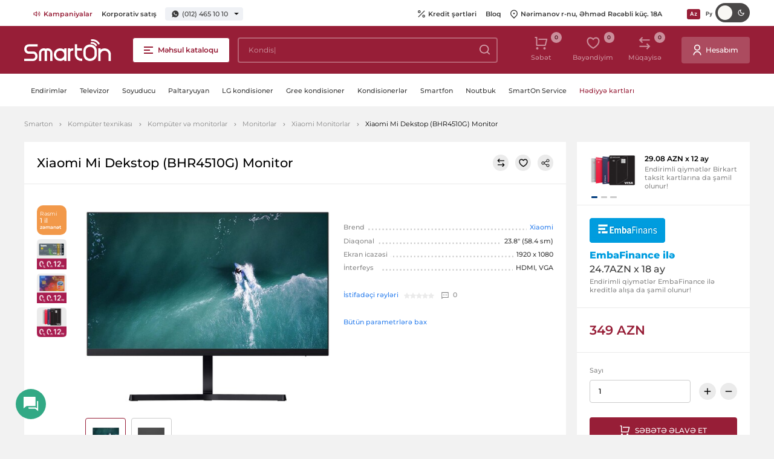

--- FILE ---
content_type: text/html; charset=UTF-8
request_url: https://smarton.az/mehsullar/xiaomi-mi-dekstop-bhr4510g-manitor-satisi-ve-qiymeti-online-kredit
body_size: 12141
content:
<!doctype html>
<html lang="az">
<head>
    <meta charset="UTF-8">
    <meta name="viewport" content="width=device-width, initial-scale=1.0">
    <meta http-equiv="X-UA-Compatible" content="ie=edge">
    <link rel="canonical" href="https://smarton.az/mehsullar/xiaomi-mi-dekstop-bhr4510g-manitor-satisi-ve-qiymeti-online-kredit">
<meta name="csrf-token" content="dZUGbylzgbc24h8ndtae8JWmYwMLMD1c2X513PbD">
    <title>Xiaomi Mi Dekstop  (BHR4510G) Manitor onlayn kredit və nağd satışı</title>
<meta name="description" content="Xiaomi Mi Dekstop  (BHR4510G) Manitor nağd qiyməti - 349 manat. Məhsulu tək şəxsiyyət vəsiqəsi ilə kredit və ya taksitlə Birkart, Albali, Tam kart ilə almaq olar. Çatdırılma Bakı üzrə pulsuzdur."/>
<meta property="og:url" content="https://smarton.az/mehsullar/xiaomi-mi-dekstop-bhr4510g-manitor-satisi-ve-qiymeti-online-kredit"/>
<meta property="og:type" content="website"/>
<meta property="og:title" content="Xiaomi Mi Dekstop  (BHR4510G) Manitor onlayn kredit və nağd satışı"/>
<meta property="og:description" content="Xiaomi Mi Dekstop  (BHR4510G) Manitor nağd qiyməti - 349 manat. Məhsulu tək şəxsiyyət vəsiqəsi ilə kredit və ya taksitlə Birkart, Albali, Tam kart ilə almaq olar. Çatdırılma Bakı üzrə pulsuzdur."/>
            <meta property="og:image" content="https://smarton.az/storage/products/50330/xiaomi-mi-1c-bhr4510gl-1.jpg"/>
    <meta property="og:image:width" content="1600"/>
    <meta property="og:image:height" content="900"/>
    <meta name="twitter:image" content="https://smarton.az/storage/products/50330/xiaomi-mi-1c-bhr4510gl-1.jpg"/>
<script type="a3b5b7360f7fee6cac98a6bd-text/javascript">
    window.g_token = '6Lc5OBAcAAAAACEo-SvVYrfHzPgWIoefBe02GDm9';
    window.csrf_token = 'dZUGbylzgbc24h8ndtae8JWmYwMLMD1c2X513PbD';
    window.$url = 'https://smarton.az/mehsullar/xiaomi-mi-dekstop-bhr4510g-manitor-satisi-ve-qiymeti-online-kredit';
    window.$domain = 'https://smarton.az';
</script>
<meta name="twitter:card" content="summary_large_image"/>
<meta name="twitter:description" content="Xiaomi Mi Dekstop  (BHR4510G) Manitor nağd qiyməti - 349 manat. Məhsulu tək şəxsiyyət vəsiqəsi ilə kredit və ya taksitlə Birkart, Albali, Tam kart ilə almaq olar. Çatdırılma Bakı üzrə pulsuzdur."/>
<meta name="twitter:title" content="Xiaomi Mi Dekstop  (BHR4510G) Manitor onlayn kredit və nağd satışı"/>
<link rel="sitemap" type="application/xml" title="Sitemap" href="https://smarton.az/storage/sitemap/sitemap.xml"/>
<meta name="g-token" content="6Lc5OBAcAAAAACEo-SvVYrfHzPgWIoefBe02GDm9">
<base href="https://smarton.az">
    <link rel="alternate" hreflang="az" href="https://smarton.az/mehsullar/xiaomi-mi-dekstop-bhr4510g-manitor-satisi-ve-qiymeti-online-kredit"/>
    <link rel="alternate" hreflang="ru" href="https://smarton.az/produkty/xiaomi-mi-dekstop-bhr4510g-manitor-satisi-ve-qiymeti-online-kredit"/>
<!--    <link rel="stylesheet" href="https://smarton.az/css/used.css?v=46">-->
    <link rel="stylesheet" href="https://smarton.az/css/font/stylesheet.css?v=46">
    <link rel="stylesheet" href="https://smarton.az/css/style.css?v=46">
    <link rel="apple-touch-icon" sizes="180x180" href="https://smarton.az/images/favicon/apple-touch-icon.png">
    <link rel="icon" type="image/png" sizes="32x32" href="https://smarton.az/images/favicon/favicon-32x32.png">
    <link rel="icon" type="image/png" sizes="16x16" href="https://smarton.az/images/favicon/favicon-16x16.png">
    <link rel="manifest" href="https://smarton.az/images/favicon/site.webmanifest">
    <meta name="msapplication-TileColor" content="#da532c">
    <meta name="theme-color" content="#ffffff">
    <style>[v-cloak] {visibility: hidden;}</style>
    <script type="a3b5b7360f7fee6cac98a6bd-text/javascript">
        window.$language="az";
    </script>
            
    
                        <script src="https://www.google.com/recaptcha/api.js?render=6Lc5OBAcAAAAACEo-SvVYrfHzPgWIoefBe02GDm9" type="a3b5b7360f7fee6cac98a6bd-text/javascript"></script>
        
        <script type="application/ld+json">
            {
    "@context": "http:\/\/schema.org",
    "@type": "Product",
    "productID": 50330,
    "description": "Xiaomi Mi Dekstop  (BHR4510G) Manitor nağd qiyməti - 349 manat. Məhsulu tək şəxsiyyət vəsiqəsi ilə kredit və ya taksitlə Birkart, Albali, Tam kart ilə almaq olar. Çatdırılma Bakı üzrə pulsuzdur.",
    "name": "Xiaomi Mi Dekstop  (BHR4510G) Monitor",
    "brand": {
        "@type": "Brand",
        "logo": "https:\/\/smarton.az\/storage\/product-attributes\/80\/xiaomi-logo.jpg",
        "name": "Xiaomi",
        "url": "https:\/\/smarton.az\/partnyorlar\/xiaomi"
    },
    "category": "https:\/\/smarton.az\/komputer-texnikasi\/komputer-ve-monitorlar\/monitorlar\/xiaomi",
    "url": "https:\/\/smarton.az\/mehsullar\/xiaomi-mi-dekstop-bhr4510g-manitor-satisi-ve-qiymeti-online-kredit",
    "sku": null,
    "image": "https:\/\/smarton.az\/resized\/resize315\/center\/products\/50330\/xiaomi-mi-1c-bhr4510gl-1.jpg",
    "offers": {
        "@type": "Offer",
        "availability": "http:\/\/schema.org\/InStock",
        "price": "349",
        "priceCurrency": "AZN"
    }
}
        </script>
        <script defer src="https://cdnjs.cloudflare.com/ajax/libs/fancybox/3.5.7/jquery.fancybox.min.js" type="a3b5b7360f7fee6cac98a6bd-text/javascript"></script>
        <script type="a3b5b7360f7fee6cac98a6bd-text/javascript">
            let recaptcha_loaded = false;
            function openTab(e){
                // e.preventDefault();
                let dataTab = e.getAttribute('data-tab');
                let tabItems = document.querySelectorAll('.product-inner__tabs__content__item');

                document.querySelectorAll('.product-inner__tabs__links__item').forEach(function(otherTabLink) {
                    if (otherTabLink !== e) {
                        otherTabLink.classList.remove('product-inner__tabs__links__item--active');
                    }
                });

                e.classList.add('product-inner__tabs__links__item--active');

                tabItems.forEach(function(tabItem) {
                    if (tabItem.getAttribute('data-tab') === dataTab) {
                        tabItems.forEach(function(otherTabItem) {
                            otherTabItem.classList.remove('product-inner__tabs__content__item--active');
                        });
                        tabItem.classList.add('product-inner__tabs__content__item--active');
                    }
                });
            }

        </script>
    
    

    <!-- Google Tag Manager -->
    <script type="a3b5b7360f7fee6cac98a6bd-text/javascript">(function(w,d,s,l,i){w[l]=w[l]||[];w[l].push({'gtm.start':new Date().getTime(),event:'gtm.js'});var f=d.getElementsByTagName(s)[0],j=d.createElement(s),dl=l!='dataLayer'?'&l='+l:'';j.async=true;j.src= 'https://www.googletagmanager.com/gtm.js?id='+i+dl;f.parentNode.insertBefore(j,f);})(window,document,'script','dataLayer','GTM-K9C3423');</script>
    <!-- End Google Tag Manager -->

    

    
</head>
<body>

<div class="svg-placeholder" style="border: 0; clip: rect(0 0 0 0); height: 1px;
        margin: -1px; overflow: hidden; padding: 0;
        position: absolute; width: 1px;"></div>
<script type="a3b5b7360f7fee6cac98a6bd-text/javascript">
    window.search_url = "https://smarton.az/mehsullar";
</script>
<div id="vue-layout">
    <basket-popup basket_link="https://smarton.az/basket" checkout_link="https://smarton.az/basket/checkout"></basket-popup>
    <Alerts></Alerts>
    <online-order-popup url="https://smarton.az/mehsullar/xiaomi-mi-dekstop-bhr4510g-manitor-satisi-ve-qiymeti-online-kredit"></online-order-popup>
    <buy-one-click url="https://smarton.az/basket/checkout?checkout_product="></buy-one-click>
        <input type="checkbox" class="d-none" id="burger-toggle" onchange="if (!window.__cfRLUnblockHandlers) return false; toggleMenu(this)" data-cf-modified-a3b5b7360f7fee6cac98a6bd-="">
<label for="burger-toggle" aria-label="close-menu" class="close-menu"></label>
<header class="header">
    <div class="header__top">
        <div class="container-fluid">
            <div class="header__info">
                <div class="header__links d-none d-md-block">
                    <ul>
                                                    <li>
                                <a  class="text-red"  href="https://smarton.az/kampaniyalar">
                                                                            <img src="https://smarton.az/storage/pages/177/companies.svg" srcset="https://smarton.az/storage/pages/177/companies.svg 1x, https://smarton.az/storage/pages/177/companies.svg 2x" alt="Kampaniyalar" width="12" height="12" />
                                                                        Kampaniyalar
                                </a>
                            </li>
                                                    <li>
                                <a  href="https://smarton.az/korporativ-satis">
                                                                        Korporativ satış
                                </a>
                            </li>
                                            </ul>
                </div>
                <div class="phones">
                                            
                        <a href="https://wa.me/994504651010">
                            <svg xmlns="http://www.w3.org/2000/svg" width="12" height="12">
                                <use xlink:href="#svg-wp"></use>
                            </svg>
                            (012) 465 10 10
                        </a>
                        <div class="phones__list">
                                                                                                                                                            <div class="phones__list__item">
                                        <span>Satış</span>
                                                                                                                                <a href="tel:(012) 465 10 10">(012) 465 10 10</a>
                                                                                    <a href="tel:"></a>
                                                                                    <a href="tel:(050) 465 10 10">(050) 465 10 10</a>
                                                                            </div>
                                                                                                                                <div class="phones__list__item">
                                        <span>Satış whatsapp</span>
                                                                                                                                <a href="tel:(050) 465 10 10">(050) 465 10 10</a>
                                                                            </div>
                                                                                                                                <div class="phones__list__item">
                                        <span>Servis</span>
                                                                                                                                <a href="tel:(012) 465 54 54">(012) 465 54 54</a>
                                                                                    <a href="tel:"></a>
                                                                                    <a href="tel:(050) 465 54 54">(050) 465 54 54</a>
                                                                            </div>
                                                                                                                                <div class="phones__list__item">
                                        <span>Servis whatsapp</span>
                                                                                                                                <a href="tel:(050) 465 54 54">(050) 465 54 54</a>
                                                                            </div>
                                                                                    </div>
                                    </div>
            </div>
            <div class="header__links">
                <ul class="d-lg-flex d-none">
                                            <li>
                            <a href="https://smarton.az/internet-magaza/kredit">
                                                                    <svg xmlns="http://www.w3.org/2000/svg" width="12" height="12">
                                        <use xlink:href="#svg-percent"></use>
                                    </svg>
                                                                Kredit şərtləri
                            </a>
                        </li>
                                            <li>
                            <a href="https://smarton.az/blog">
                                                                Bloq
                            </a>
                        </li>
                                        <li>
                        <a href="https://www.google.com/maps/place/SmartOn.az/@40.4041808,49.8670688,12z/data=!4m12!1m6!3m5!1s0x40307d1b46551809:0x6553097d11ff8d08!2sSmartOn.az!8m2!3d40.4065333!4d49.8666275!3m4!1s0x40307d1b46551809:0x6553097d11ff8d08!8m2!3d40.4065333!4d49.8666275" target="_blank">
                            <svg xmlns="http://www.w3.org/2000/svg" width="12" height="15">
                                <use xlink:href="#svg-pin"></use>
                            </svg>
                            Nərimanov r-nu, Əhməd Rəcəbli küç. 18A
                        </a>
                    </li>
                </ul>
                <div class="lang">
                                                                        <a original-href="https://smarton.az/mehsullar/xiaomi-mi-dekstop-bhr4510g-manitor-satisi-ve-qiymeti-online-kredit" href="https://smarton.az/mehsullar/xiaomi-mi-dekstop-bhr4510g-manitor-satisi-ve-qiymeti-online-kredit" class="lang__link lang__link--active">
                                
                                Az
                            </a>
                                                                                                <a original-href="https://smarton.az/produkty/xiaomi-mi-dekstop-bhr4510g-manitor-satisi-ve-qiymeti-online-kredit" class="lang__link" href="https://smarton.az/produkty/xiaomi-mi-dekstop-bhr4510g-manitor-satisi-ve-qiymeti-online-kredit">
                                
                                Ру
                            </a>
                                                            </div>
                <div class="header__mode">
                    <input type="checkbox" class="theme-checkbox">
                </div>

            </div>
        </div>
    </div>
    <div class="header__main">
        <div class="container-fluid">
                            <a href="https://smarton.az" class="header__logo">
                    <img src="https://smarton.az/images/svg-icons/logo.svg" alt="Smarton - Məişət texnikası və elektronika satışı.  Baku, Azərbaycan." width="144" height="36">
                </a>
                        <label for="burger-toggle" class="btn btn-red-transparent header__burger d-none d-lg-flex">
                <i></i>
                <span class="d-none d-lg-inline-block">Məhsul kataloqu</span>
            </label>
            <div id="main-menu" class="menu">
                
            </div>
            <input type="checkbox" id="search_toggle" class="d-none">
            <search-autocomplete class="d-none d-lg-flex" search_url="https://smarton.az/mehsullar"></search-autocomplete>
            <div class="header__tools">
                <ul>
                    
                    
                    
                    
                    
                    
                    
                    <li>
                        <basket-button class="d-none d-lg-flex" url="https://smarton.az/basket"></basket-button>
                    </li>
                    <li class="d-none d-lg-flex">
                        <favorite url="https://smarton.az/wishlist"></favorite>
                    </li>
                    <li class="d-none d-lg-flex">
                        <compares url="https://smarton.az/compare"></compares>
                    </li>
                </ul>
                                                        <a href="https://smarton.az/daxil-ol" class="btn btn--with_icon">
                        <svg xmlns="http://www.w3.org/2000/svg" width="14" height="19">
                            <use xlink:href="#svg-user"></use>
                        </svg>
                        <span class="d-lg-inline-block d-none">Hesabım</span>
                    </a>
                            </div>

        </div>
        <!-- Mobile Bottom -->
        <div class="header__bottom d-flex d-lg-none">
            <div class="container-fluid">
                <div>
                    <label for="burger-toggle" class="btn btn-red-transparent header__burger">
                        <i></i>
                        <span class="d-none d-lg-inline-block">Məhsul kataloqu</span>
                    </label>
                </div>
                <div>
                    <search-autocomplete search_url="https://smarton.az/mehsullar"></search-autocomplete>
                </div>
                <div>
                    <div class="header__tools">
                        <ul>
                            <li>
                                <basket-button url="https://smarton.az/basket"></basket-button>

                            </li>
                        </ul>
                    </div>
                </div>
            </div>
        </div>
    </div>
    <div class="header__nav">
        <div class="container-fluid">
            <ul>
                                                                                        <li class="header__nav__item">
                            <a class="header__nav__item__link " href="https://smarton.az/kampaniyalar">
                                Endirimlər
                            </a>
                        </li>
                                                                        <li class="header__nav__item">
                            <a class="header__nav__item__link " href="/tv-ve-audio/televizorlar">
                                Televizor
                            </a>
                        </li>
                                                                        <li class="header__nav__item">
                            <a class="header__nav__item__link " href="meiset-texnikasi/iri-meiset-texnikasi/soyuducular">
                                Soyuducu
                            </a>
                        </li>
                                                                        <li class="header__nav__item">
                            <a class="header__nav__item__link " href="/meiset-texnikasi/iri-meiset-texnikasi/paltaryuyan-masinlar">
                                Paltaryuyan
                            </a>
                        </li>
                                                                        <li class="header__nav__item">
                            <a class="header__nav__item__link " href="https://smarton.az/iqlim-avadanliqlari/havalandirma-avadanliqlari/kondisioner?brand=%2Clg&amp;cache=true">
                                LG kondisioner
                            </a>
                        </li>
                                                                        <li class="header__nav__item">
                            <a class="header__nav__item__link " href="/iqlim-avadanliqlari/havalandirma-avadanliqlari/kondisioner?brand=%2Cgree&amp;cache=true">
                                Gree kondisioner
                            </a>
                        </li>
                                                                        <li class="header__nav__item">
                            <a class="header__nav__item__link " href="/iqlim-avadanliqlari/havalandirma-avadanliqlari/kondisioner">
                                Kondisionerlər
                            </a>
                        </li>
                                                                        <li class="header__nav__item">
                            <a class="header__nav__item__link " href="/telefon-planset-mini-ats/mobil-telefonlar-ve-smartfonlar/smartfonlar">
                                Smartfon
                            </a>
                        </li>
                                                                        <li class="header__nav__item">
                            <a class="header__nav__item__link " href="komputer-texnikasi/komputer-ve-monitorlar/noutbuklar">
                                Noutbuk
                            </a>
                        </li>
                                                                        <li class="header__nav__item">
                            <a class="header__nav__item__link " href="https://smarton.az/smarton-service">
                                SmartOn Service
                            </a>
                        </li>
                                                                        <li class="header__nav__item">
                            <a class="header__nav__item__link text-red" href="/hediyye-kartlari">
                                Hədiyyə kartları
                            </a>
                        </li>
                                                </ul>
        </div>
    </div>
</header>
        <div id="all_parts">
        <div class="mobile-tools d-block d-md-none">
            <div class="btn-group">
                <compares view_type="mobile" url="https://smarton.az/compare"></compares>
                <span class="btn-separator"></span>
                <favorite view_type="mobile" url="https://smarton.az/wishlist"></favorite>
            </div>
        </div>
                            <div class="breadcrumbs-block ">
                <div class="container-fluid">
                    <ul class="breadcrumbs">
                        <li><a href="https://smarton.az?hl=az">Smarton</a></li>
                                <li><a href="https://smarton.az/komputer-texnikasi">Kompüter texnikası</a></li>
                                <li><a href="https://smarton.az/komputer-texnikasi/komputer-ve-monitorlar">Kompüter və monitorlar</a></li>
                                <li><a href="https://smarton.az/komputer-texnikasi/komputer-ve-monitorlar/monitorlar">Monitorlar</a></li>
                                <li><a href="https://smarton.az/komputer-texnikasi/komputer-ve-monitorlar/monitorlar/xiaomi">Xiaomi Monitorlar</a></li>
                                <li>Xiaomi Mi Dekstop  (BHR4510G) Monitor</li>
            </ul>                </div>
            </div>
                                <!-- ProductType inner -->
        <section class="product-inner bottom-space">
            <div class="container-fluid product-inner__container">
                <product default_product_id="50330" brand_page="https://smarton.az/partnyorlar" basket_link="https://smarton.az/basket" :products="[{&quot;id&quot;:50330,&quot;sku&quot;:null,&quot;price&quot;:&quot;349&quot;,&quot;warranty&quot;:&quot;1 il&quot;,&quot;slug&quot;:&quot;https:\/\/smarton.az\/xiaomi-mi-dekstop-bhr4510g-manitor-satisi-ve-qiymeti-online-kredit&quot;,&quot;actual_price&quot;:&quot;349&quot;,&quot;stock_availability&quot;:true,&quot;url_key&quot;:&quot;xiaomi-mi-dekstop-bhr4510g-manitor-satisi-ve-qiymeti-online-kredit&quot;,&quot;fk_product_attribute_sets&quot;:162,&quot;attribute_set_name&quot;:&quot;Monitor&quot;,&quot;image&quot;:&quot;https:\/\/smarton.az\/resized\/resize315\/center\/products\/50330\/xiaomi-mi-1c-bhr4510gl-1.jpg&quot;,&quot;images&quot;:[&quot;products\/50330\/xiaomi-mi-1c-bhr4510gl-1.jpg&quot;,&quot;products\/50330\/b-xiaomi-mi-1c-23-8-2.jpg&quot;],&quot;attributes&quot;:[{&quot;id&quot;:163,&quot;title&quot;:&quot;X\u00fcsusiyy\u0259tl\u0259r&quot;,&quot;attributes&quot;:[{&quot;attribute_set_id&quot;:163,&quot;id&quot;:16,&quot;key&quot;:&quot;brand&quot;,&quot;hidden&quot;:0,&quot;title&quot;:&quot;Brend&quot;,&quot;input_type&quot;:&quot;checkbox&quot;,&quot;values&quot;:[{&quot;id&quot;:80,&quot;value&quot;:&quot;xiaomi&quot;,&quot;additional&quot;:0,&quot;image&quot;:&quot;product-attributes\/80\/xiaomi-logo.jpg&quot;,&quot;title&quot;:&quot;Xiaomi&quot;}]},{&quot;attribute_set_id&quot;:163,&quot;id&quot;:69,&quot;key&quot;:&quot;idareetme&quot;,&quot;hidden&quot;:0,&quot;title&quot;:&quot;\u0130dar\u0259etm\u0259&quot;,&quot;input_type&quot;:&quot;checkbox&quot;,&quot;values&quot;:[{&quot;id&quot;:42964,&quot;value&quot;:&quot;elektron&quot;,&quot;additional&quot;:0,&quot;image&quot;:null,&quot;title&quot;:&quot;elektron &quot;}]}]},{&quot;id&quot;:652,&quot;title&quot;:&quot;Ekran&quot;,&quot;attributes&quot;:[{&quot;attribute_set_id&quot;:652,&quot;id&quot;:1,&quot;key&quot;:&quot;diaqonal&quot;,&quot;hidden&quot;:0,&quot;title&quot;:&quot;Diaqonal&quot;,&quot;input_type&quot;:&quot;checkbox&quot;,&quot;values&quot;:[{&quot;id&quot;:245830,&quot;value&quot;:&quot;238-604-sm&quot;,&quot;additional&quot;:0,&quot;image&quot;:null,&quot;title&quot;:&quot;23.8\&quot; (60.4 sm)&quot;}]},{&quot;attribute_set_id&quot;:652,&quot;id&quot;:2,&quot;key&quot;:&quot;ekran_icazesi&quot;,&quot;hidden&quot;:0,&quot;title&quot;:&quot;Ekran icaz\u0259si&quot;,&quot;input_type&quot;:&quot;checkbox&quot;,&quot;values&quot;:[{&quot;id&quot;:233411,&quot;value&quot;:&quot;1920-x-1280&quot;,&quot;additional&quot;:0,&quot;image&quot;:null,&quot;title&quot;:&quot;1920 x 1280 &quot;}]},{&quot;attribute_set_id&quot;:652,&quot;id&quot;:74,&quot;key&quot;:&quot;parlaqliq&quot;,&quot;hidden&quot;:0,&quot;title&quot;:&quot;Parlaql\u0131q&quot;,&quot;input_type&quot;:&quot;select_autocomplete&quot;,&quot;values&quot;:[{&quot;id&quot;:246471,&quot;value&quot;:&quot;250-kdm2&quot;,&quot;additional&quot;:0,&quot;image&quot;:null,&quot;title&quot;:&quot;250 kd\/m\u00b2&quot;}]}]},{&quot;id&quot;:653,&quot;title&quot;:&quot;\u00d6l\u00e7\u00fcl\u0259r&quot;,&quot;attributes&quot;:[{&quot;attribute_set_id&quot;:653,&quot;id&quot;:96,&quot;key&quot;:&quot;ceki&quot;,&quot;hidden&quot;:0,&quot;title&quot;:&quot;\u00c7\u0259ki&quot;}]},{&quot;id&quot;:654,&quot;title&quot;:&quot;Zavod m\u0259lumatlar\u0131&quot;,&quot;attributes&quot;:[{&quot;attribute_set_id&quot;:654,&quot;id&quot;:14,&quot;key&quot;:&quot;warranty&quot;,&quot;hidden&quot;:0,&quot;title&quot;:&quot;Z\u0259man\u0259t m\u00fcdd\u0259ti&quot;,&quot;input_type&quot;:&quot;checkbox&quot;,&quot;values&quot;:[{&quot;id&quot;:79,&quot;value&quot;:&quot;1-il&quot;,&quot;additional&quot;:0,&quot;image&quot;:null,&quot;title&quot;:&quot;1 il&quot;},{&quot;id&quot;:37,&quot;value&quot;:&quot;2&quot;,&quot;additional&quot;:0,&quot;image&quot;:null,&quot;title&quot;:&quot;2 il&quot;}]}]}],&quot;show_in_description_attributes&quot;:null,&quot;annotation&quot;:&quot;&lt;ul&gt;\n\t&lt;li&gt;&lt;em&gt;Diaqonal&lt;\/em&gt;&amp;nbsp;&lt;strong&gt;23.8\&quot; (58.4&amp;nbsp;sm)&lt;\/strong&gt;&lt;\/li&gt;\n\t&lt;li&gt;&lt;em&gt;Ekran icaz\u0259si&lt;\/em&gt;&amp;nbsp;&lt;strong&gt;1920 x 1080&lt;\/strong&gt;&lt;\/li&gt;\n\t&lt;li&gt;&lt;em&gt;\u0130nterfeys&lt;b&gt;&amp;nbsp;&amp;nbsp;&lt;\/b&gt;&lt;\/em&gt;&lt;strong&gt;HDMI, VGA&lt;\/strong&gt;&lt;\/li&gt;\n&lt;\/ul&gt;&quot;,&quot;name&quot;:&quot;Xiaomi Mi Dekstop  (BHR4510G) Monitor&quot;,&quot;desc&quot;:&quot;Xiaomi Mi Dekstop  (BHR4510G) Manitor na\u011fd qiym\u0259ti - 349 manat. M\u0259hsulu t\u0259k \u015f\u0259xsiyy\u0259t v\u0259siq\u0259si il\u0259 kredit v\u0259 ya taksitl\u0259 Birkart, Albali, Tam kart il\u0259 almaq olar. \u00c7atd\u0131r\u0131lma Bak\u0131 \u00fczr\u0259 pulsuzdur.&quot;,&quot;text&quot;:null,&quot;qty&quot;:1000000,&quot;fk_product_groups&quot;:[27,14,17,9],&quot;discount&quot;:0,&quot;in_wishlist&quot;:false,&quot;in_compare_list&quot;:false,&quot;in_basket&quot;:false,&quot;product_supplier&quot;:{&quot;id&quot;:90,&quot;name&quot;:&quot;AB OR\u0130G\u0130N&quot;,&quot;currency&quot;:&quot;azn&quot;,&quot;relative&quot;:&quot;1&quot;,&quot;fk_status&quot;:1,&quot;created_at&quot;:&quot;2023-05-03 14:31:25&quot;,&quot;updated_at&quot;:&quot;2023-05-04 11:20:58&quot;,&quot;max_taksit&quot;:0,&quot;pivot&quot;:{&quot;fk_products&quot;:50330,&quot;fk_product_suppliers&quot;:90,&quot;active&quot;:true}},&quot;payment_methods&quot;:{&quot;TamKart&quot;:{&quot;id&quot;:7,&quot;key&quot;:&quot;TamKart&quot;,&quot;use_main_price&quot;:false,&quot;variants&quot;:{&quot;6&quot;:{&quot;parts&quot;:3,&quot;initial_payment&quot;:&quot;0&quot;,&quot;percent&quot;:&quot;0&quot;,&quot;is_percent&quot;:true,&quot;id&quot;:6,&quot;use_main_price&quot;:false},&quot;7&quot;:{&quot;parts&quot;:6,&quot;initial_payment&quot;:&quot;0&quot;,&quot;percent&quot;:&quot;0&quot;,&quot;is_percent&quot;:true,&quot;id&quot;:7,&quot;use_main_price&quot;:false},&quot;8&quot;:{&quot;parts&quot;:9,&quot;initial_payment&quot;:&quot;0&quot;,&quot;percent&quot;:&quot;0&quot;,&quot;is_percent&quot;:true,&quot;id&quot;:8,&quot;use_main_price&quot;:false},&quot;9&quot;:{&quot;parts&quot;:12,&quot;initial_payment&quot;:&quot;0&quot;,&quot;percent&quot;:&quot;0&quot;,&quot;is_percent&quot;:true,&quot;id&quot;:9,&quot;use_main_price&quot;:false}}},&quot;BolKart&quot;:{&quot;id&quot;:8,&quot;key&quot;:&quot;BolKart&quot;,&quot;use_main_price&quot;:false,&quot;variants&quot;:{&quot;11&quot;:{&quot;parts&quot;:3,&quot;initial_payment&quot;:&quot;0&quot;,&quot;percent&quot;:&quot;0&quot;,&quot;is_percent&quot;:true,&quot;id&quot;:11,&quot;use_main_price&quot;:false},&quot;12&quot;:{&quot;parts&quot;:6,&quot;initial_payment&quot;:&quot;0&quot;,&quot;percent&quot;:&quot;0&quot;,&quot;is_percent&quot;:true,&quot;id&quot;:12,&quot;use_main_price&quot;:false},&quot;13&quot;:{&quot;parts&quot;:9,&quot;initial_payment&quot;:&quot;0&quot;,&quot;percent&quot;:&quot;0&quot;,&quot;is_percent&quot;:true,&quot;id&quot;:13,&quot;use_main_price&quot;:false},&quot;14&quot;:{&quot;parts&quot;:12,&quot;initial_payment&quot;:&quot;0&quot;,&quot;percent&quot;:&quot;0&quot;,&quot;is_percent&quot;:true,&quot;id&quot;:14,&quot;use_main_price&quot;:false}}},&quot;KapitalTaksit&quot;:{&quot;id&quot;:6,&quot;key&quot;:&quot;KapitalTaksit&quot;,&quot;use_main_price&quot;:false,&quot;variants&quot;:{&quot;1&quot;:{&quot;parts&quot;:3,&quot;initial_payment&quot;:&quot;0&quot;,&quot;percent&quot;:&quot;0&quot;,&quot;is_percent&quot;:true,&quot;id&quot;:1,&quot;use_main_price&quot;:false},&quot;2&quot;:{&quot;parts&quot;:6,&quot;initial_payment&quot;:&quot;0&quot;,&quot;percent&quot;:&quot;0&quot;,&quot;is_percent&quot;:true,&quot;id&quot;:2,&quot;use_main_price&quot;:false},&quot;3&quot;:{&quot;parts&quot;:9,&quot;initial_payment&quot;:&quot;0&quot;,&quot;percent&quot;:&quot;0&quot;,&quot;is_percent&quot;:true,&quot;id&quot;:3,&quot;use_main_price&quot;:false},&quot;4&quot;:{&quot;parts&quot;:12,&quot;initial_payment&quot;:&quot;0&quot;,&quot;percent&quot;:&quot;0&quot;,&quot;is_percent&quot;:true,&quot;id&quot;:4,&quot;use_main_price&quot;:false}}},&quot;EmbaFinans&quot;:{&quot;id&quot;:5,&quot;key&quot;:&quot;EmbaFinans&quot;,&quot;use_main_price&quot;:true,&quot;variants&quot;:{&quot;16&quot;:{&quot;parts&quot;:6,&quot;initial_payment&quot;:&quot;0&quot;,&quot;percent&quot;:&quot;9.3&quot;,&quot;is_percent&quot;:true,&quot;id&quot;:16,&quot;use_main_price&quot;:false},&quot;17&quot;:{&quot;parts&quot;:12,&quot;initial_payment&quot;:&quot;0&quot;,&quot;percent&quot;:&quot;18.4&quot;,&quot;is_percent&quot;:true,&quot;id&quot;:17,&quot;use_main_price&quot;:false},&quot;19&quot;:{&quot;parts&quot;:18,&quot;initial_payment&quot;:&quot;0&quot;,&quot;percent&quot;:&quot;27.4&quot;,&quot;is_percent&quot;:true,&quot;id&quot;:19,&quot;use_main_price&quot;:false}}},&quot;Cash&quot;:{&quot;id&quot;:1,&quot;key&quot;:&quot;Cash&quot;,&quot;use_main_price&quot;:false},&quot;BankTransfer&quot;:{&quot;id&quot;:10,&quot;key&quot;:&quot;BankTransfer&quot;,&quot;use_main_price&quot;:false},&quot;Kapital&quot;:{&quot;id&quot;:2,&quot;key&quot;:&quot;Kapital&quot;,&quot;use_main_price&quot;:false}},&quot;can_show_live&quot;:false,&quot;labels&quot;:[{&quot;id&quot;:14,&quot;key&quot;:&quot;tam_12&quot;,&quot;title&quot;:&quot;TamKart 12 ay&quot;},{&quot;id&quot;:17,&quot;key&quot;:&quot;bolkard_12&quot;,&quot;title&quot;:&quot;Bolkart 12 ay&quot;},{&quot;id&quot;:9,&quot;key&quot;:&quot;bir_12&quot;,&quot;title&quot;:&quot;Birkart 12 ay&quot;}],&quot;rating&quot;:&quot;0&quot;,&quot;comment_count&quot;:0,&quot;gifts&quot;:[],&quot;brand&quot;:{&quot;value&quot;:&quot;xiaomi&quot;,&quot;name&quot;:&quot;Xiaomi&quot;,&quot;image&quot;:&quot;https:\/\/smarton.az\/storage\/product-attributes\/80\/xiaomi-logo.jpg&quot;},&quot;color&quot;:{&quot;value&quot;:&quot;&quot;,&quot;name&quot;:&quot;&quot;,&quot;image&quot;:&quot;&quot;},&quot;delivery_variants&quot;:{&quot;1&quot;:{&quot;name&quot;:&quot;Bak\u0131, Sumqay\u0131t, Ab\u015feron&quot;,&quot;types&quot;:{&quot;2&quot;:{&quot;id&quot;:2,&quot;fk_delivery_regions&quot;:1,&quot;fk_status&quot;:1,&quot;price&quot;:&quot;0&quot;,&quot;until_price&quot;:&quot;0&quot;,&quot;position&quot;:2,&quot;concern_to_price&quot;:false,&quot;name&quot;:&quot;Anbardan g\u00f6t\u00fcrm\u0259&quot;,&quot;summary&quot;:&quot;Bak\u0131 \u015f\u0259h\u0259ri, \u018fhm\u0259d R\u0259c\u0259bli k\u00fc\u00e7., 18 A.&quot;},&quot;3&quot;:{&quot;id&quot;:3,&quot;fk_delivery_regions&quot;:1,&quot;fk_status&quot;:2,&quot;price&quot;:&quot;10&quot;,&quot;until_price&quot;:&quot;0&quot;,&quot;position&quot;:3,&quot;concern_to_price&quot;:true,&quot;name&quot;:&quot;Express \u00e7atd\u0131r\u0131lma&quot;,&quot;summary&quot;:&quot;Sifari\u015f 2 saat \u0259rzind\u0259 m\u00fc\u015ft\u0259riy\u0259 \u00e7atd\u0131r\u0131l\u0131r. Sifari\u015fl\u0259r saat 10:00 dan \u2013 18:00 d\u0259k q\u0259bul edilir.&quot;},&quot;1&quot;:{&quot;id&quot;:1,&quot;fk_delivery_regions&quot;:1,&quot;fk_status&quot;:1,&quot;price&quot;:&quot;5&quot;,&quot;until_price&quot;:&quot;100&quot;,&quot;position&quot;:1,&quot;concern_to_price&quot;:true,&quot;name&quot;:&quot;\u015e\u0259h\u0259rdaxili&quot;,&quot;summary&quot;:&quot;Yaln\u0131z 50 AZN-d\u0259n a\u015fa\u011fi olan sifari\u015fl\u0259rd\u0259 \u00e7atd\u0131r\u0131lma haqq\u0131 2 AZN t\u0259\u015fkil edir.&quot;}}}},&quot;style&quot;:null}]" :links="{&quot;pay_now&quot;:&quot;https:\/\/smarton.az\/basket\/checkout?checkout_product=&quot;,&quot;taksit_rules&quot;:&quot;https:\/\/smarton.az\/internet-magaza\/kredit&quot;,&quot;shipping_rules&quot;:&quot;https:\/\/smarton.az\/internet-magaza\/odenis-ve-catdirilma&quot;}" credit_info_link="https://smarton.az/internet-magaza/kredit" :configurable_attributes="[]"></product>
                <div id="tabs" class="product-inner__tabs">
                    <div class="product-inner__tabs__links">
                        <a id="product_params_link" onclick="if (!window.__cfRLUnblockHandlers) return false; openTab(this)" href="javascript:void(0)" data-tab="tab1" class="product-inner__tabs__links__item product-inner__tabs__links__item--active" data-cf-modified-a3b5b7360f7fee6cac98a6bd-="">
                            Texniki xüsusiyyətləri
                        </a>
                                                <a id="product_comments_link" href="javascript:void(0)" data-tab="tab3" onclick="if (!window.__cfRLUnblockHandlers) return false; openTab(this)" class="product-inner__tabs__links__item" data-cf-modified-a3b5b7360f7fee6cac98a6bd-="">
                            İstifadəçi rəyləri <span>• 0</span>
                        </a>
                    </div>
                    <div class="product-inner__tabs__content">
                        <div id="product_params" data-tab="tab1" onclick="if (!window.__cfRLUnblockHandlers) return false; openTab(this)" class="product-inner__tabs__content__item product-inner__tabs__content__item--active product-inner__tabs__content__item--parameters" data-cf-modified-a3b5b7360f7fee6cac98a6bd-="">
                            <ul>
                                                                                                            <li>
                                            <h2>
                                                Xüsusiyyətlər
                                            </h2>
                                            <ul>
                                                                                                                                                                                                                <li>
                                                        Brend: Xiaomi
                                                    </li>
                                                                                                                                                                                                                <li>
                                                        İdarəetmə: elektron 
                                                    </li>
                                                                                            </ul>
                                        </li>
                                                                                                                                                <li>
                                            <h2>
                                                Ekran
                                            </h2>
                                            <ul>
                                                                                                                                                                                                                <li>
                                                        Diaqonal: 23.8&quot; (60.4 sm)
                                                    </li>
                                                                                                                                                                                                                <li>
                                                        Ekran icazəsi: 1920 x 1280 
                                                    </li>
                                                                                                                                                                                                                <li>
                                                        Parlaqlıq: 250 kd/m²
                                                    </li>
                                                                                            </ul>
                                        </li>
                                                                                                                                                                                                                    <li>
                                            <h2>
                                                Zavod məlumatları
                                            </h2>
                                            <ul>
                                                                                                                                                                                                                <li>
                                                        Zəmanət müddəti: 1 il,2 il
                                                    </li>
                                                                                            </ul>
                                        </li>
                                                                                                </ul>
                        </div>
                                                <div id="product_comments" data-tab="tab3" class="product-inner__tabs__content__item comments">
                            <div class="row">
                                <div class="col-lg-3 col-md-4">
                                    <div class="comments__item comments__item--result">
                                        <h4 class="comments__title">Məhsulun reytinqi</h4>
                                        <div class="comments__rating">
                                                                                            <div class="comments__rating__item">
                                                    <div class="product__rating__stars">
                                                                                                                    <span
                                                                class="product__rating__stars__item  product__rating__stars__item--active ">
                                                        <svg xmlns="http://www.w3.org/2000/svg" width="17" height="16">
                                                            <use xlink:href="#svg-star"></use>
                                                        </svg>
                                                    </span>
                                                                                                                    <span
                                                                class="product__rating__stars__item ">
                                                        <svg xmlns="http://www.w3.org/2000/svg" width="17" height="16">
                                                            <use xlink:href="#svg-star"></use>
                                                        </svg>
                                                    </span>
                                                                                                                    <span
                                                                class="product__rating__stars__item ">
                                                        <svg xmlns="http://www.w3.org/2000/svg" width="17" height="16">
                                                            <use xlink:href="#svg-star"></use>
                                                        </svg>
                                                    </span>
                                                                                                                    <span
                                                                class="product__rating__stars__item ">
                                                        <svg xmlns="http://www.w3.org/2000/svg" width="17" height="16">
                                                            <use xlink:href="#svg-star"></use>
                                                        </svg>
                                                    </span>
                                                                                                                    <span
                                                                class="product__rating__stars__item ">
                                                        <svg xmlns="http://www.w3.org/2000/svg" width="17" height="16">
                                                            <use xlink:href="#svg-star"></use>
                                                        </svg>
                                                    </span>
                                                                                                            </div>
                                                    <span class="comments__rating__count">0</span>
                                                </div>
                                                                                            <div class="comments__rating__item">
                                                    <div class="product__rating__stars">
                                                                                                                    <span
                                                                class="product__rating__stars__item  product__rating__stars__item--active ">
                                                        <svg xmlns="http://www.w3.org/2000/svg" width="17" height="16">
                                                            <use xlink:href="#svg-star"></use>
                                                        </svg>
                                                    </span>
                                                                                                                    <span
                                                                class="product__rating__stars__item  product__rating__stars__item--active ">
                                                        <svg xmlns="http://www.w3.org/2000/svg" width="17" height="16">
                                                            <use xlink:href="#svg-star"></use>
                                                        </svg>
                                                    </span>
                                                                                                                    <span
                                                                class="product__rating__stars__item ">
                                                        <svg xmlns="http://www.w3.org/2000/svg" width="17" height="16">
                                                            <use xlink:href="#svg-star"></use>
                                                        </svg>
                                                    </span>
                                                                                                                    <span
                                                                class="product__rating__stars__item ">
                                                        <svg xmlns="http://www.w3.org/2000/svg" width="17" height="16">
                                                            <use xlink:href="#svg-star"></use>
                                                        </svg>
                                                    </span>
                                                                                                                    <span
                                                                class="product__rating__stars__item ">
                                                        <svg xmlns="http://www.w3.org/2000/svg" width="17" height="16">
                                                            <use xlink:href="#svg-star"></use>
                                                        </svg>
                                                    </span>
                                                                                                            </div>
                                                    <span class="comments__rating__count">0</span>
                                                </div>
                                                                                            <div class="comments__rating__item">
                                                    <div class="product__rating__stars">
                                                                                                                    <span
                                                                class="product__rating__stars__item  product__rating__stars__item--active ">
                                                        <svg xmlns="http://www.w3.org/2000/svg" width="17" height="16">
                                                            <use xlink:href="#svg-star"></use>
                                                        </svg>
                                                    </span>
                                                                                                                    <span
                                                                class="product__rating__stars__item  product__rating__stars__item--active ">
                                                        <svg xmlns="http://www.w3.org/2000/svg" width="17" height="16">
                                                            <use xlink:href="#svg-star"></use>
                                                        </svg>
                                                    </span>
                                                                                                                    <span
                                                                class="product__rating__stars__item  product__rating__stars__item--active ">
                                                        <svg xmlns="http://www.w3.org/2000/svg" width="17" height="16">
                                                            <use xlink:href="#svg-star"></use>
                                                        </svg>
                                                    </span>
                                                                                                                    <span
                                                                class="product__rating__stars__item ">
                                                        <svg xmlns="http://www.w3.org/2000/svg" width="17" height="16">
                                                            <use xlink:href="#svg-star"></use>
                                                        </svg>
                                                    </span>
                                                                                                                    <span
                                                                class="product__rating__stars__item ">
                                                        <svg xmlns="http://www.w3.org/2000/svg" width="17" height="16">
                                                            <use xlink:href="#svg-star"></use>
                                                        </svg>
                                                    </span>
                                                                                                            </div>
                                                    <span class="comments__rating__count">0</span>
                                                </div>
                                                                                            <div class="comments__rating__item">
                                                    <div class="product__rating__stars">
                                                                                                                    <span
                                                                class="product__rating__stars__item  product__rating__stars__item--active ">
                                                        <svg xmlns="http://www.w3.org/2000/svg" width="17" height="16">
                                                            <use xlink:href="#svg-star"></use>
                                                        </svg>
                                                    </span>
                                                                                                                    <span
                                                                class="product__rating__stars__item  product__rating__stars__item--active ">
                                                        <svg xmlns="http://www.w3.org/2000/svg" width="17" height="16">
                                                            <use xlink:href="#svg-star"></use>
                                                        </svg>
                                                    </span>
                                                                                                                    <span
                                                                class="product__rating__stars__item  product__rating__stars__item--active ">
                                                        <svg xmlns="http://www.w3.org/2000/svg" width="17" height="16">
                                                            <use xlink:href="#svg-star"></use>
                                                        </svg>
                                                    </span>
                                                                                                                    <span
                                                                class="product__rating__stars__item  product__rating__stars__item--active ">
                                                        <svg xmlns="http://www.w3.org/2000/svg" width="17" height="16">
                                                            <use xlink:href="#svg-star"></use>
                                                        </svg>
                                                    </span>
                                                                                                                    <span
                                                                class="product__rating__stars__item ">
                                                        <svg xmlns="http://www.w3.org/2000/svg" width="17" height="16">
                                                            <use xlink:href="#svg-star"></use>
                                                        </svg>
                                                    </span>
                                                                                                            </div>
                                                    <span class="comments__rating__count">0</span>
                                                </div>
                                                                                            <div class="comments__rating__item">
                                                    <div class="product__rating__stars">
                                                                                                                    <span
                                                                class="product__rating__stars__item  product__rating__stars__item--active ">
                                                        <svg xmlns="http://www.w3.org/2000/svg" width="17" height="16">
                                                            <use xlink:href="#svg-star"></use>
                                                        </svg>
                                                    </span>
                                                                                                                    <span
                                                                class="product__rating__stars__item  product__rating__stars__item--active ">
                                                        <svg xmlns="http://www.w3.org/2000/svg" width="17" height="16">
                                                            <use xlink:href="#svg-star"></use>
                                                        </svg>
                                                    </span>
                                                                                                                    <span
                                                                class="product__rating__stars__item  product__rating__stars__item--active ">
                                                        <svg xmlns="http://www.w3.org/2000/svg" width="17" height="16">
                                                            <use xlink:href="#svg-star"></use>
                                                        </svg>
                                                    </span>
                                                                                                                    <span
                                                                class="product__rating__stars__item  product__rating__stars__item--active ">
                                                        <svg xmlns="http://www.w3.org/2000/svg" width="17" height="16">
                                                            <use xlink:href="#svg-star"></use>
                                                        </svg>
                                                    </span>
                                                                                                                    <span
                                                                class="product__rating__stars__item  product__rating__stars__item--active ">
                                                        <svg xmlns="http://www.w3.org/2000/svg" width="17" height="16">
                                                            <use xlink:href="#svg-star"></use>
                                                        </svg>
                                                    </span>
                                                                                                            </div>
                                                    <span class="comments__rating__count">0</span>
                                                </div>
                                                                                    </div>
                                        <h4 class="comments__title">Tövsiyyələr</h4>
                                        <div class="comments__buttons">
                                            <div class="comments__buttons__item comments__buttons__item--like">
                                                <svg xmlns="http://www.w3.org/2000/svg" width="20" height="18">
                                                    <use xlink:href="#svg-like"></use>
                                                </svg>
                                                Tövsiyə edilir
                                                <span>0</span>
                                            </div>
                                            <div class="comments__buttons__item comments__buttons__item--dislike">
                                                <svg xmlns="http://www.w3.org/2000/svg" width="20" height="18">
                                                    <use xlink:href="#svg-dislike"></use>
                                                </svg>
                                                Tövsiyə edilmir
                                                <span>0</span>
                                            </div>
                                        </div>
                                    </div>
                                </div>
                                <div class="col-lg-9 col-md-8">
                                    <product-comments product_id="50330" submit_url="https://smarton.az/product-comments" product_rating="0"></product-comments>
                                </div>
                            </div>
                                                    </div>
                    </div>
                </div>
                            </div>
        </section>
                <section class="product-inner bottom-section">
            <div class="container-fluid product-inner__container">
                                            </div>
        </section>
                    <section class="brands mb-0">
                <div class="container-fluid">

                    <div class="brands__scroller">
                        <div class="row" data-flickity='{"cellAlign": "left", "contain": true,"wrapAround": true, "pageDots":false, "prevNextButtons":false, "autoPlay": 3500, "pauseAutoPlayOnHover": false }'>
                                                            <div class="col-md-2">
                                    <a href="https://smarton.az/komputer-texnikasi/komputer-ve-monitorlar/monitorlar/lg" class="brands__item">
                                        <img src="https://smarton.az/storage/product-attributes/44/lg-smarton-1.png"  alt="LG">
                                    </a>
                                </div>
                                                            <div class="col-md-2">
                                    <a href="https://smarton.az/komputer-texnikasi/komputer-ve-monitorlar/monitorlar/philips" class="brands__item">
                                        <img src="https://smarton.az/storage/product-attributes/62/philips-2.png"  alt="Philips">
                                    </a>
                                </div>
                                                            <div class="col-md-2">
                                    <a href="https://smarton.az/komputer-texnikasi/komputer-ve-monitorlar/monitorlar/acer" class="brands__item">
                                        <img src="https://smarton.az/storage/product-attributes/61/acer-2.png"  alt="Acer">
                                    </a>
                                </div>
                                                            <div class="col-md-2">
                                    <a href="https://smarton.az/komputer-texnikasi/komputer-ve-monitorlar/monitorlar/hp" class="brands__item">
                                        <img src="https://smarton.az/storage/product-attributes/60/hp-new-logo-2dsvg.png"  alt="HP">
                                    </a>
                                </div>
                                                            <div class="col-md-2">
                                    <a href="https://smarton.az/komputer-texnikasi/komputer-ve-monitorlar/monitorlar/asus" class="brands__item">
                                        <img src="https://smarton.az/storage/product-attributes/7401/asus-1.png"  alt="ASUS">
                                    </a>
                                </div>
                                                            <div class="col-md-2">
                                    <a href="https://smarton.az/komputer-texnikasi/komputer-ve-monitorlar/monitorlar/lenovo" class="brands__item">
                                        <img src="https://smarton.az/storage/product-attributes/2439/lenovo-logo.png"  alt="Lenovo">
                                    </a>
                                </div>
                                                            <div class="col-md-2">
                                    <a href="https://smarton.az/komputer-texnikasi/komputer-ve-monitorlar/monitorlar/xiaomi" class="brands__item">
                                        <img src="https://smarton.az/storage/product-attributes/80/xiaomi-logo.jpg"  alt="Xiaomi">
                                    </a>
                                </div>
                                                            <div class="col-md-2">
                                    <a href="https://smarton.az/komputer-texnikasi/komputer-ve-monitorlar/monitorlar/2e" class="brands__item">
                                        <img src="https://smarton.az/storage/product-attributes/490217/images.png"  alt="2E">
                                    </a>
                                </div>
                                                    </div>
                    </div>
                </div>
            </section>
        
        
        <!-- Same Products -->
        <live-call-popup url="https://smarton.az/mehsullar/xiaomi-mi-dekstop-bhr4510g-manitor-satisi-ve-qiymeti-online-kredit"></live-call-popup>
        <div class="popup popup--embafinans">
            <label for="popup-embafinans" class="popup__blur" aria-label="Close"></label>
            <div class="popup__body">
                <div class="product-inner__body__head">
                    <label for="popup-embafinans" class="popup__close embafinans_close" aria-label="Close"></label>
                    <h2>EmbaFinans kredit</h2>
                </div>
                <section class="content-page e-commerce credit">
                    <div class="container-fluid container-fluid--sm">
                        <p>Kreditə məhsul almaq&nbsp;istəyirsiniz ? O zaman bizim partnyorumuz olan EmbaFinans Kredit Təşkilatının&nbsp;istehlak krediti üzrə sərfəli təklifindən yararlana bilərsiniz. 3-18 aydək müddətdə kredit əldə etmək mümkündür. Kredit sifarişi üçün anket məlumatları və şəxsiyyət vəsiqəsinin təqdim edilməsi yetərlidir. Sizi maraqlandıran məhsulun kredit şərtləri ilə&nbsp;məhsulun göstərildiyi səhifədə "Bütün kredit şərtlәrinә bax" linkinə keçid alıb tanış ola bilərsiniz . Sifarişinizi&nbsp;saytımızda onlayn&nbsp;yerləşdirə bilərsiniz, daha sonra bir neçə dəqiqə ərzində əməkdaşlarımız sizinlə əlaqə yaradacaq.</p>
                        <div class="credit__info">
                                                                                                <ul class="credit__item">
                                        <li>Müddət: <span>3 Ay</span></li>
                                        <li>İlkin ödəniş: <span>0 AZN</span></li>
                                        <li>Komissiya: <span>0%</span></li>
                                    </ul>
                                                                    <ul class="credit__item">
                                        <li>Müddət: <span>6 Ay</span></li>
                                        <li>İlkin ödəniş: <span>0 AZN</span></li>
                                        <li>Komissiya: <span>0%</span></li>
                                    </ul>
                                                                    <ul class="credit__item">
                                        <li>Müddət: <span>9 Ay</span></li>
                                        <li>İlkin ödəniş: <span>0 AZN</span></li>
                                        <li>Komissiya: <span>0%</span></li>
                                    </ul>
                                                                    <ul class="credit__item">
                                        <li>Müddət: <span>12 Ay</span></li>
                                        <li>İlkin ödəniş: <span>0 AZN</span></li>
                                        <li>Komissiya: <span>0%</span></li>
                                    </ul>
                                                                    <ul class="credit__item">
                                        <li>Müddət: <span>18 Ay</span></li>
                                        <li>İlkin ödəniş: <span>0 AZN</span></li>
                                        <li>Komissiya: <span>0%</span></li>
                                    </ul>
                                                                                    </div>
                        <div class="credit__cards">
                            <h2>Taksit Kartları</h2>

<p>Alış-verişinizi taksit kartları ilə onlayn, eləcə&nbsp;də fiziki olaraq mağazamızda edə bilərsiniz. <meta charset="UTF-8" />Bu, onlayn alışlar da daxil olmaqla, geniş çeşiddə mal və xidmətlər üçün ödəmənin rahat yoludur. Birkart , Bolkart , TamKart taksit kartları ilə 3-18 ayadək taksitlə məhsulları əldə etmək mümkündür.</p>
                            <div class="row">
                                                                                                                                                        <div class="col-md-4">
                                                <div class="credit__cards__item">
                                                    <img src="https://smarton.az/resized/resize0x100/center/pages/192/41080.png" srcset="https://smarton.az/resized/resize0x100/center/pages/192/41080.png 1x, https://smarton.az/resized/resize0x200/center/pages/192/41080.png 2x" alt="Birkart taksit kartı" width="" height="100" />
                                                    <h3>Birkart taksit kartı</h3>
                                                    <p>3-18 ayadək faizsiz taksitlə ödəniş</p>
                                                </div>
                                            </div>
                                                                                                                                                                <a href="https://kredit.abb-bank.az/tamkart?utm_source=PAR&amp;utm_medium=NLT_telecom&amp;utm_campaign=referral" target="_blank" class="col-md-4">
                                                <div class="credit__cards__item">
                                                    <img src="https://smarton.az/resized/resize0x100/center/pages/192/tam-card.png" srcset="https://smarton.az/resized/resize0x100/center/pages/192/tam-card.png 1x, https://smarton.az/resized/resize0x200/center/pages/192/tam-card.png 2x" alt="Tamkart taksit kartı" width="" height="100" />
                                                    <h3>Tamkart taksit kartı</h3>
                                                    <p>3-18 ayadək faizsiz taksitlə ödəniş</p>
                                                    <p class="fs-4 text-red"><strong>TamKartı onlayn sifariş et</strong></p>
                                                </div>
                                            </a>
                                                                                                                                                                <div class="col-md-4">
                                                <div class="credit__cards__item">
                                                    <img src="https://smarton.az/resized/resize0x100/center/pages/192/bol-card.png" srcset="https://smarton.az/resized/resize0x100/center/pages/192/bol-card.png 1x, https://smarton.az/resized/resize0x200/center/pages/192/bol-card.png 2x" alt="Bolkart taksit kartı" width="" height="100" />
                                                    <h3>Bolkart taksit kartı</h3>
                                                    <p>3-12 ayadək faizsiz taksitlə ödəniş</p>
                                                </div>
                                            </div>
                                                                                                                                        </div>
                        </div>
                    </div>
                </section>
            </div>
        </div>
        </div>
            <!-- footer -->
<footer class="footer">
    <div class="container-fluid d-flex align-items-start">
                    <div class="footer__item">
                <h3 class="footer__title">
                    İnternet mağaza
                </h3>
                                    <ul class="footer__menu">
                                                                                <li><a href="https://smarton.az/internet-magaza/catdirilma"></a></li>
                                                                                <li><a href="https://smarton.az/internet-magaza/odenis">Ödəniş</a></li>
                                                                                <li><a href="https://smarton.az/internet-magaza/kredit">Kredit</a></li>
                                                                                <li><a href="https://smarton.az/smarton-servis/servis-zemaneti">Zəmanət</a></li>
                                                                                <li><a href="https://smarton.az/internet-magaza/faq">FAQ</a></li>
                                            </ul>
                            </div>
                    <div class="footer__item">
                <h3 class="footer__title">
                    Şirkət
                </h3>
                                    <ul class="footer__menu">
                                                                                <li><a href="https://smarton.az/sirket/haqqimizda">Haqqımızda</a></li>
                                                                                <li><a href="https://smarton.az/partnyorlar">Brendlər</a></li>
                                                                                <li><a href="https://smarton.az/sirket/karyera">Karyera</a></li>
                                                                                <li><a href="https://smarton.az/sirket/alqi-satqi-muqavilesi">Alqı-satqı müqaviləsi</a></li>
                                            </ul>
                            </div>
                    <div class="footer__item">
                <h3 class="footer__title">
                    SmartOn servis
                </h3>
                                    <ul class="footer__menu">
                                                                                <li><a href="https://smarton.az/smarton-service/temir-sifarisi">Təmir sifarişi</a></li>
                                                                                <li><a href="https://smarton.az/smarton-service/xidmetler">Xidmətlərimiz</a></li>
                                                                                <li><a href="https://smarton.az/smarton-service/ehtiyat-hisseleri">Ehtiyat hissələri</a></li>
                                                                                <li><a href="https://smarton.az/smarton-service">Servis haqqında</a></li>
                                                                                <li><a href="https://smarton.az/smarton-servis/servis-zemaneti">Servis zəmanəti</a></li>
                                            </ul>
                            </div>
                <div class="footer__item">
            <h3 class="footer__title">
                Əlaqə
            </h3>
            <ul class="footer__menu footer__menu--contacts">
                                                            <li><p>Mağaza ilə əlaqə üçün</p></li>
                                                                            <li><a href="tel:+994 12 465 10 10">+994 12 465 10 10</a></li>
                                                    <li><a href="tel:"></a></li>
                                                    <li><a href="tel:+994 50 465 10 10">+994 50 465 10 10</a></li>
                                                                    <li><p>Servis ilə əlaqə üçün</p></li>
                                                                            <li><a href="tel:+994 12 465 54 54">+994 12 465 54 54</a></li>
                                                    <li><a href="tel:"></a></li>
                                                    <li><a href="tel:+994 50 465 54 54">+994 50 465 54 54</a></li>
                                                                        </ul>
        </div>
    </div>
    <div class="footer__info">
        <div class="container-fluid d-flex align-items-center justify-content-between">
            <ul class="footer__info__list">
                <li>
                    <svg xmlns="http://www.w3.org/2000/svg" width="12" height="15">
                        <use xlink:href="#svg-pin"></use>
                    </svg>
                    <a href="https://www.google.com/maps/place/SmartOn.az/@40.4041808,49.8670688,12z/data=!4m12!1m6!3m5!1s0x40307d1b46551809:0x6553097d11ff8d08!2sSmartOn.az!8m2!3d40.4065333!4d49.8666275!3m4!1s0x40307d1b46551809:0x6553097d11ff8d08!8m2!3d40.4065333!4d49.8666275" target="_blank">Nərimanov r-nu, Əhməd Rəcəbli küç. 18A</a>
                </li>
                <li>
                    <a href="mailto:sales@smarton.az">
                        <svg xmlns="http://www.w3.org/2000/svg" width="15" height="12">
                            <use xlink:href="#svg-mail"></use>
                        </svg>
                        sales@smarton.az
                    </a>
                </li>
                                    <li>
                        <a href="tel:">
                            <svg xmlns="http://www.w3.org/2000/svg" width="12" height="12">
                                <use xlink:href="#svg-phone"></use>
                            </svg>
                                                        (012) 465 10 10
                        </a>
                    </li>
                                <li>
                    <svg xmlns="http://www.w3.org/2000/svg" width="14" height="14">
                        <use xlink:href="#svg-clock"></use>
                    </svg>
                    <span>Həftə içi və şənbə günü: 10:00-19:00</span> <span>Bazar günü: 11:00-19:00</span>
                </li>
            </ul>
            <ul class="footer__info__socials">
                <li>
                    <a href="https://www.facebook.com/smarton.mmc" target="_blank" aria-label="facebook">
                        <svg xmlns="http://www.w3.org/2000/svg" width="8" height="14">
                            <use xlink:href="#svg-fb"></use>
                        </svg>
                    </a>
                </li>
                <li>
                    <a href="https://www.instagram.com/smarton.az/" target="_blank" aria-label="Instagram">
                        <svg xmlns="http://www.w3.org/2000/svg" width="14" height="14">
                            <use xlink:href="#svg-insta"></use>
                        </svg>
                    </a>
                </li>
                <li>
                    <a href="https://wa.me/994504651010">
                        <svg xmlns="http://www.w3.org/2000/svg" width="14" height="14" aria-label="WP">
                            <use xlink:href="#svg-wp"></use>
                        </svg>
                    </a>
                </li>
            </ul>
        </div>
    </div>
    <div class="footer__bottom">
        <div class="container-fluid d-flex align-items-center justify-content-between">
                            <a aria-label="Logo" href="https://smarton.az" class="footer__logo">
                    <img src="https://smarton.az/images/svg-icons/logo.svg" alt="Smarton - Məişət texnikası və elektronika satışı.  Baku, Azərbaycan." width="144" height="36">
                </a>
                        <ul>
                <li><img width="35" height="20" src="images/bircard.png" alt=""></li>
                <li><img width="35" height="20" src="images/tam-card.png" alt=""></li>
                <li><img width="35" height="20" src="images/bol-card.png" alt=""></li>
                <li><img width="35" height="20" src="images/visa.png" alt=""></li>
                <li><img width="38" height="20" src="images/mastercard.gif" alt=""></li>
                <li><img width="29" height="20" src="images/jcb.svg" alt=""></li>
            </ul>
            <span>© 2016 - 2026  “SmartOn”</span>
                                        
                    </div>
    </div>
</footer>
<!-- end footer -->

<div class="socials">
    <input type="checkbox" id="socials-toggle" aria-label="socials-toggle">
    <label for="socials-toggle" class="socials__item socials__item--icon">
        <span class="msg show">
            <svg xmlns="http://www.w3.org/2000/svg" width="25" height="25">
                <use xlink:href="#svg-msg"></use>
            </svg>
        </span>
        <span class="close hide">
            <svg xmlns="http://www.w3.org/2000/svg" width="50" height="50">
                <use xlink:href="#svg-close-x"></use>
            </svg>
        </span>
    </label>

    <ul class="socials__links">
        <li>
            <span>Jivo Chat</span>
            <a id="jivo" class="socials__item phone" href="#" onclick="if (!window.__cfRLUnblockHandlers) return false; showJivoChat(event)" aria-label="jivo" data-cf-modified-a3b5b7360f7fee6cac98a6bd-="">
                <svg xmlns="http://www.w3.org/2000/svg" width="25" height="25">
                    <use xlink:href="#svg-jivo"></use>
                </svg>
            </a>
        </li>
        <li>
            <span>Telefon</span>
            <a class="socials__item phone" href="tel:994504651010" aria-label="phone">
                <svg xmlns="http://www.w3.org/2000/svg" width="25" height="25">
                    <use xlink:href="#svg-phone"></use>
                </svg>
            </a>
        </li>
        <li>
            <span>Whatsapp satış</span>
            <a class="socials__item wp" href="https://wa.me/994504651010" target="_blank" aria-label="wp">
                <svg xmlns="http://www.w3.org/2000/svg" width="25" height="25">
                    <use xlink:href="#svg-wp"></use>
                </svg>
            </a>
        </li>
        <li>
            <span>Whatsapp service</span>
            <a class="socials__item wp" href="https://wa.me/994504655454" target="_blank" aria-label="wp">
                <svg xmlns="http://www.w3.org/2000/svg" width="25" height="25">
                    <use xlink:href="#svg-wp"></use>
                </svg>
            </a>
        </li>
        <li>
            <span>Facebook messenger</span>
            <a class="socials__item fb" href="https://m.me/smarton.mmc" target="_blank" aria-label="messenger">
                <svg xmlns="http://www.w3.org/2000/svg" width="25" height="25">
                    <use xlink:href="#svg-messenger"></use>
                </svg>
            </a>
        </li>
        <li>
            <span>Instagram</span>
            <a class="socials__item insta" href="https://www.instagram.com/smarton.az/" target="_blank" aria-label="Telegram">
                <svg xmlns="http://www.w3.org/2000/svg" width="25" height="25">
                    <use xlink:href="#svg-insta"></use>
                </svg>
            </a>
        </li>
    </ul>
</div>
        <form id="basket_form" method="POST" action="https://smarton.az/basket">
        <input type="hidden" name="fk_products" id="basket_form_fk_products">
        <input type="hidden" name="X-XSRF-TOKEN" id="basket_form_token">
    </form>
</div>
    <script src="https://smarton.az/js/main.js?v=46" type="a3b5b7360f7fee6cac98a6bd-text/javascript"></script>
    <script src="https://smarton.az/js/imask.js?v=46" type="a3b5b7360f7fee6cac98a6bd-text/javascript"></script>
    <script src="https://smarton.az/js/front.js?v=46" type="a3b5b7360f7fee6cac98a6bd-text/javascript"></script>
<script type="a3b5b7360f7fee6cac98a6bd-text/javascript">
    function setCookie(e, t, n) {
        let i = new Date;
        i.setTime(i.getTime() + 24 * n * 60 * 60 * 1e3);
        var n = "expires=" + i.toUTCString();
        document.cookie = e + "=" + t + "; " + n + "; path=/"
    }

    function getCookie(e) {
        const t = e + "=", n = decodeURIComponent(document.cookie), i = n.split("; ");
        let o;
        return i.forEach(e => {
            0 === e.indexOf(t) && (o = e.substring(t.length))
        }), o
    }

    function showJivoChat(e) {
        var e;
        if (e.preventDefault(), "added" !== getCookie("jivo_added")) return (e = document.createElement("script")).type = "text/javascript", e.src = "//code.jivosite.com/widget/YkcG4AhcMG", document.getElementsByTagName("head")[0].appendChild(e), setCookie("jivo_added", "added", 1), void setTimeout(function () {
            jivo_api.open()
        }, 1000);
        jivo_api.open()
    }

            function initJivoChat() {
            var script = document.createElement("script");
            script.type = "text/javascript";
            script.src = "//code.jivosite.com/widget/YkcG4AhcMG";
            document.getElementsByTagName("head")[0].appendChild(script);
        }

        setTimeout(function(){
            initJivoChat();
        }, 2500);
    </script>
<script defer src="https://smarton.az/js/svg-symbols.js?v=46" type="a3b5b7360f7fee6cac98a6bd-text/javascript"></script>


<script type="a3b5b7360f7fee6cac98a6bd-text/javascript">
  function getCookie2(name) {
    let cookieArr = document.cookie.split(";");

    for (let i = 0; i < cookieArr.length; i++) {
      let cookiePair = cookieArr[i].split("=");

      // Removing whitespace at the beginning of the cookie name
      let cookieName = cookiePair[0].trim();

      if (cookieName === name) {
        return decodeURIComponent(cookiePair[1]);
      }
    }
    return null;
  }

  function setCookie2(name, value, days) {
    let expires = "";
    if (days) {
      let date = new Date();
      date.setTime(date.getTime() + (days * 24 * 60 * 60 * 1000));
      expires = "; expires=" + date.toUTCString();
    }
    document.cookie = name + "=" + (value || "") + expires + "; path=/";
  }

  document.querySelector('.theme-checkbox').addEventListener('change', function () {
    if (this.checked) {
      document.body.classList.add('dark-mode');
      setCookie2('mode', 'dark-mode', 1);
    } else {
      document.body.classList.remove('dark-mode');
      setCookie2('mode', '', 1);
    }
  });

  if (getCookie2('mode') === 'dark-mode') {
    document.body.classList.add('dark-mode');
    document.querySelector('.theme-checkbox').checked = true;
  }



  function onVisible(element, callback) {
        new IntersectionObserver((entries, observer) => {
            entries.forEach(entry => {
                if(entry.isIntersecting) {
                    callback(element);
                    observer.disconnect();
                }
            });
        }).observe(element);
    }
            window.addEventListener('load', function (){
            $(".lazy").lazyload({effect: "fadeIn"});
        });
    
    function getCookie(name) {
        const value = `; ${document.cookie}`;
        const parts = value.split(`; ${name}=`);
        if (parts.length === 2) return parts.pop().split(';').shift();
    }

    function addAction(id, url){
        document.getElementById('basket_form_fk_products').value = id;
        document.getElementById('basket_form_token').value = decodeURIComponent(getCookie('XSRF-TOKEN'));
        document.getElementById('basket_form').setAttribute('action', url);
        document.getElementById('basket_form').submit();
    }

    function mobileInnerHeight() {
        let vh = window.innerHeight * 0.01;
        document.documentElement.style.setProperty('--vh', `${vh}px`);
    }

    window.addEventListener('resize', mobileInnerHeight);

    mobileInnerHeight();

    window.addEventListener('scroll', function () {
        let sticky = document.querySelector('.header__main'),
            scroll = window.scrollY;

        if (scroll >= 38) {
            sticky.classList.add('fixed');
        } else {
            sticky.classList.remove('fixed');
        }
    })

    function toggleMenu(obj) {
        if (obj.checked && !window.menu_loaded) {
            console.log("burger-toggle3")
            fetch('/?fetch-menu=1&hl=az')
                .then(function (response) {
                    return response.json();
                })
                .then(function (data) {
                    window.menu_loaded = true;
                    document.getElementById('main-menu').innerHTML = data.view;
                    resizeAllGridItems();
                });
        }
    }
</script>

<!-- Auto Complete For Search  -->
<script type="a3b5b7360f7fee6cac98a6bd-text/javascript">
    document.querySelectorAll('.searchMobile').forEach(function(el) {
        superplaceholder({
            el: el,
            sentences: [
                "Məhsul axtar",
                "Kondisioner",
                "Televizor",
                "Paltaryuyan",
                "Notebook",
            ],
            options: {
                letterDelay: 100,
                loop: true,
                startOnFocus: false,
            },
        });
    });
</script>
<!-- Google Tag Manager (noscript) -->
<noscript><iframe src="https://www.googletagmanager.com/ns.html?id=GTM-K9C3423" height="0" width="0" style="display:none;visibility:hidden"></iframe></noscript>
<!-- End Google Tag Manager (noscript) -->
<script src="/cdn-cgi/scripts/7d0fa10a/cloudflare-static/rocket-loader.min.js" data-cf-settings="a3b5b7360f7fee6cac98a6bd-|49" defer></script><script defer src="https://static.cloudflareinsights.com/beacon.min.js/vcd15cbe7772f49c399c6a5babf22c1241717689176015" integrity="sha512-ZpsOmlRQV6y907TI0dKBHq9Md29nnaEIPlkf84rnaERnq6zvWvPUqr2ft8M1aS28oN72PdrCzSjY4U6VaAw1EQ==" data-cf-beacon='{"version":"2024.11.0","token":"f175044585054e629c91d108424464a0","r":1,"server_timing":{"name":{"cfCacheStatus":true,"cfEdge":true,"cfExtPri":true,"cfL4":true,"cfOrigin":true,"cfSpeedBrain":true},"location_startswith":null}}' crossorigin="anonymous"></script>
</body>
</html>


--- FILE ---
content_type: text/html; charset=utf-8
request_url: https://www.google.com/recaptcha/api2/anchor?ar=1&k=6Lc5OBAcAAAAACEo-SvVYrfHzPgWIoefBe02GDm9&co=aHR0cHM6Ly9zbWFydG9uLmF6OjQ0Mw..&hl=en&v=PoyoqOPhxBO7pBk68S4YbpHZ&size=invisible&anchor-ms=20000&execute-ms=30000&cb=2aidyn6pe7y
body_size: 48739
content:
<!DOCTYPE HTML><html dir="ltr" lang="en"><head><meta http-equiv="Content-Type" content="text/html; charset=UTF-8">
<meta http-equiv="X-UA-Compatible" content="IE=edge">
<title>reCAPTCHA</title>
<style type="text/css">
/* cyrillic-ext */
@font-face {
  font-family: 'Roboto';
  font-style: normal;
  font-weight: 400;
  font-stretch: 100%;
  src: url(//fonts.gstatic.com/s/roboto/v48/KFO7CnqEu92Fr1ME7kSn66aGLdTylUAMa3GUBHMdazTgWw.woff2) format('woff2');
  unicode-range: U+0460-052F, U+1C80-1C8A, U+20B4, U+2DE0-2DFF, U+A640-A69F, U+FE2E-FE2F;
}
/* cyrillic */
@font-face {
  font-family: 'Roboto';
  font-style: normal;
  font-weight: 400;
  font-stretch: 100%;
  src: url(//fonts.gstatic.com/s/roboto/v48/KFO7CnqEu92Fr1ME7kSn66aGLdTylUAMa3iUBHMdazTgWw.woff2) format('woff2');
  unicode-range: U+0301, U+0400-045F, U+0490-0491, U+04B0-04B1, U+2116;
}
/* greek-ext */
@font-face {
  font-family: 'Roboto';
  font-style: normal;
  font-weight: 400;
  font-stretch: 100%;
  src: url(//fonts.gstatic.com/s/roboto/v48/KFO7CnqEu92Fr1ME7kSn66aGLdTylUAMa3CUBHMdazTgWw.woff2) format('woff2');
  unicode-range: U+1F00-1FFF;
}
/* greek */
@font-face {
  font-family: 'Roboto';
  font-style: normal;
  font-weight: 400;
  font-stretch: 100%;
  src: url(//fonts.gstatic.com/s/roboto/v48/KFO7CnqEu92Fr1ME7kSn66aGLdTylUAMa3-UBHMdazTgWw.woff2) format('woff2');
  unicode-range: U+0370-0377, U+037A-037F, U+0384-038A, U+038C, U+038E-03A1, U+03A3-03FF;
}
/* math */
@font-face {
  font-family: 'Roboto';
  font-style: normal;
  font-weight: 400;
  font-stretch: 100%;
  src: url(//fonts.gstatic.com/s/roboto/v48/KFO7CnqEu92Fr1ME7kSn66aGLdTylUAMawCUBHMdazTgWw.woff2) format('woff2');
  unicode-range: U+0302-0303, U+0305, U+0307-0308, U+0310, U+0312, U+0315, U+031A, U+0326-0327, U+032C, U+032F-0330, U+0332-0333, U+0338, U+033A, U+0346, U+034D, U+0391-03A1, U+03A3-03A9, U+03B1-03C9, U+03D1, U+03D5-03D6, U+03F0-03F1, U+03F4-03F5, U+2016-2017, U+2034-2038, U+203C, U+2040, U+2043, U+2047, U+2050, U+2057, U+205F, U+2070-2071, U+2074-208E, U+2090-209C, U+20D0-20DC, U+20E1, U+20E5-20EF, U+2100-2112, U+2114-2115, U+2117-2121, U+2123-214F, U+2190, U+2192, U+2194-21AE, U+21B0-21E5, U+21F1-21F2, U+21F4-2211, U+2213-2214, U+2216-22FF, U+2308-230B, U+2310, U+2319, U+231C-2321, U+2336-237A, U+237C, U+2395, U+239B-23B7, U+23D0, U+23DC-23E1, U+2474-2475, U+25AF, U+25B3, U+25B7, U+25BD, U+25C1, U+25CA, U+25CC, U+25FB, U+266D-266F, U+27C0-27FF, U+2900-2AFF, U+2B0E-2B11, U+2B30-2B4C, U+2BFE, U+3030, U+FF5B, U+FF5D, U+1D400-1D7FF, U+1EE00-1EEFF;
}
/* symbols */
@font-face {
  font-family: 'Roboto';
  font-style: normal;
  font-weight: 400;
  font-stretch: 100%;
  src: url(//fonts.gstatic.com/s/roboto/v48/KFO7CnqEu92Fr1ME7kSn66aGLdTylUAMaxKUBHMdazTgWw.woff2) format('woff2');
  unicode-range: U+0001-000C, U+000E-001F, U+007F-009F, U+20DD-20E0, U+20E2-20E4, U+2150-218F, U+2190, U+2192, U+2194-2199, U+21AF, U+21E6-21F0, U+21F3, U+2218-2219, U+2299, U+22C4-22C6, U+2300-243F, U+2440-244A, U+2460-24FF, U+25A0-27BF, U+2800-28FF, U+2921-2922, U+2981, U+29BF, U+29EB, U+2B00-2BFF, U+4DC0-4DFF, U+FFF9-FFFB, U+10140-1018E, U+10190-1019C, U+101A0, U+101D0-101FD, U+102E0-102FB, U+10E60-10E7E, U+1D2C0-1D2D3, U+1D2E0-1D37F, U+1F000-1F0FF, U+1F100-1F1AD, U+1F1E6-1F1FF, U+1F30D-1F30F, U+1F315, U+1F31C, U+1F31E, U+1F320-1F32C, U+1F336, U+1F378, U+1F37D, U+1F382, U+1F393-1F39F, U+1F3A7-1F3A8, U+1F3AC-1F3AF, U+1F3C2, U+1F3C4-1F3C6, U+1F3CA-1F3CE, U+1F3D4-1F3E0, U+1F3ED, U+1F3F1-1F3F3, U+1F3F5-1F3F7, U+1F408, U+1F415, U+1F41F, U+1F426, U+1F43F, U+1F441-1F442, U+1F444, U+1F446-1F449, U+1F44C-1F44E, U+1F453, U+1F46A, U+1F47D, U+1F4A3, U+1F4B0, U+1F4B3, U+1F4B9, U+1F4BB, U+1F4BF, U+1F4C8-1F4CB, U+1F4D6, U+1F4DA, U+1F4DF, U+1F4E3-1F4E6, U+1F4EA-1F4ED, U+1F4F7, U+1F4F9-1F4FB, U+1F4FD-1F4FE, U+1F503, U+1F507-1F50B, U+1F50D, U+1F512-1F513, U+1F53E-1F54A, U+1F54F-1F5FA, U+1F610, U+1F650-1F67F, U+1F687, U+1F68D, U+1F691, U+1F694, U+1F698, U+1F6AD, U+1F6B2, U+1F6B9-1F6BA, U+1F6BC, U+1F6C6-1F6CF, U+1F6D3-1F6D7, U+1F6E0-1F6EA, U+1F6F0-1F6F3, U+1F6F7-1F6FC, U+1F700-1F7FF, U+1F800-1F80B, U+1F810-1F847, U+1F850-1F859, U+1F860-1F887, U+1F890-1F8AD, U+1F8B0-1F8BB, U+1F8C0-1F8C1, U+1F900-1F90B, U+1F93B, U+1F946, U+1F984, U+1F996, U+1F9E9, U+1FA00-1FA6F, U+1FA70-1FA7C, U+1FA80-1FA89, U+1FA8F-1FAC6, U+1FACE-1FADC, U+1FADF-1FAE9, U+1FAF0-1FAF8, U+1FB00-1FBFF;
}
/* vietnamese */
@font-face {
  font-family: 'Roboto';
  font-style: normal;
  font-weight: 400;
  font-stretch: 100%;
  src: url(//fonts.gstatic.com/s/roboto/v48/KFO7CnqEu92Fr1ME7kSn66aGLdTylUAMa3OUBHMdazTgWw.woff2) format('woff2');
  unicode-range: U+0102-0103, U+0110-0111, U+0128-0129, U+0168-0169, U+01A0-01A1, U+01AF-01B0, U+0300-0301, U+0303-0304, U+0308-0309, U+0323, U+0329, U+1EA0-1EF9, U+20AB;
}
/* latin-ext */
@font-face {
  font-family: 'Roboto';
  font-style: normal;
  font-weight: 400;
  font-stretch: 100%;
  src: url(//fonts.gstatic.com/s/roboto/v48/KFO7CnqEu92Fr1ME7kSn66aGLdTylUAMa3KUBHMdazTgWw.woff2) format('woff2');
  unicode-range: U+0100-02BA, U+02BD-02C5, U+02C7-02CC, U+02CE-02D7, U+02DD-02FF, U+0304, U+0308, U+0329, U+1D00-1DBF, U+1E00-1E9F, U+1EF2-1EFF, U+2020, U+20A0-20AB, U+20AD-20C0, U+2113, U+2C60-2C7F, U+A720-A7FF;
}
/* latin */
@font-face {
  font-family: 'Roboto';
  font-style: normal;
  font-weight: 400;
  font-stretch: 100%;
  src: url(//fonts.gstatic.com/s/roboto/v48/KFO7CnqEu92Fr1ME7kSn66aGLdTylUAMa3yUBHMdazQ.woff2) format('woff2');
  unicode-range: U+0000-00FF, U+0131, U+0152-0153, U+02BB-02BC, U+02C6, U+02DA, U+02DC, U+0304, U+0308, U+0329, U+2000-206F, U+20AC, U+2122, U+2191, U+2193, U+2212, U+2215, U+FEFF, U+FFFD;
}
/* cyrillic-ext */
@font-face {
  font-family: 'Roboto';
  font-style: normal;
  font-weight: 500;
  font-stretch: 100%;
  src: url(//fonts.gstatic.com/s/roboto/v48/KFO7CnqEu92Fr1ME7kSn66aGLdTylUAMa3GUBHMdazTgWw.woff2) format('woff2');
  unicode-range: U+0460-052F, U+1C80-1C8A, U+20B4, U+2DE0-2DFF, U+A640-A69F, U+FE2E-FE2F;
}
/* cyrillic */
@font-face {
  font-family: 'Roboto';
  font-style: normal;
  font-weight: 500;
  font-stretch: 100%;
  src: url(//fonts.gstatic.com/s/roboto/v48/KFO7CnqEu92Fr1ME7kSn66aGLdTylUAMa3iUBHMdazTgWw.woff2) format('woff2');
  unicode-range: U+0301, U+0400-045F, U+0490-0491, U+04B0-04B1, U+2116;
}
/* greek-ext */
@font-face {
  font-family: 'Roboto';
  font-style: normal;
  font-weight: 500;
  font-stretch: 100%;
  src: url(//fonts.gstatic.com/s/roboto/v48/KFO7CnqEu92Fr1ME7kSn66aGLdTylUAMa3CUBHMdazTgWw.woff2) format('woff2');
  unicode-range: U+1F00-1FFF;
}
/* greek */
@font-face {
  font-family: 'Roboto';
  font-style: normal;
  font-weight: 500;
  font-stretch: 100%;
  src: url(//fonts.gstatic.com/s/roboto/v48/KFO7CnqEu92Fr1ME7kSn66aGLdTylUAMa3-UBHMdazTgWw.woff2) format('woff2');
  unicode-range: U+0370-0377, U+037A-037F, U+0384-038A, U+038C, U+038E-03A1, U+03A3-03FF;
}
/* math */
@font-face {
  font-family: 'Roboto';
  font-style: normal;
  font-weight: 500;
  font-stretch: 100%;
  src: url(//fonts.gstatic.com/s/roboto/v48/KFO7CnqEu92Fr1ME7kSn66aGLdTylUAMawCUBHMdazTgWw.woff2) format('woff2');
  unicode-range: U+0302-0303, U+0305, U+0307-0308, U+0310, U+0312, U+0315, U+031A, U+0326-0327, U+032C, U+032F-0330, U+0332-0333, U+0338, U+033A, U+0346, U+034D, U+0391-03A1, U+03A3-03A9, U+03B1-03C9, U+03D1, U+03D5-03D6, U+03F0-03F1, U+03F4-03F5, U+2016-2017, U+2034-2038, U+203C, U+2040, U+2043, U+2047, U+2050, U+2057, U+205F, U+2070-2071, U+2074-208E, U+2090-209C, U+20D0-20DC, U+20E1, U+20E5-20EF, U+2100-2112, U+2114-2115, U+2117-2121, U+2123-214F, U+2190, U+2192, U+2194-21AE, U+21B0-21E5, U+21F1-21F2, U+21F4-2211, U+2213-2214, U+2216-22FF, U+2308-230B, U+2310, U+2319, U+231C-2321, U+2336-237A, U+237C, U+2395, U+239B-23B7, U+23D0, U+23DC-23E1, U+2474-2475, U+25AF, U+25B3, U+25B7, U+25BD, U+25C1, U+25CA, U+25CC, U+25FB, U+266D-266F, U+27C0-27FF, U+2900-2AFF, U+2B0E-2B11, U+2B30-2B4C, U+2BFE, U+3030, U+FF5B, U+FF5D, U+1D400-1D7FF, U+1EE00-1EEFF;
}
/* symbols */
@font-face {
  font-family: 'Roboto';
  font-style: normal;
  font-weight: 500;
  font-stretch: 100%;
  src: url(//fonts.gstatic.com/s/roboto/v48/KFO7CnqEu92Fr1ME7kSn66aGLdTylUAMaxKUBHMdazTgWw.woff2) format('woff2');
  unicode-range: U+0001-000C, U+000E-001F, U+007F-009F, U+20DD-20E0, U+20E2-20E4, U+2150-218F, U+2190, U+2192, U+2194-2199, U+21AF, U+21E6-21F0, U+21F3, U+2218-2219, U+2299, U+22C4-22C6, U+2300-243F, U+2440-244A, U+2460-24FF, U+25A0-27BF, U+2800-28FF, U+2921-2922, U+2981, U+29BF, U+29EB, U+2B00-2BFF, U+4DC0-4DFF, U+FFF9-FFFB, U+10140-1018E, U+10190-1019C, U+101A0, U+101D0-101FD, U+102E0-102FB, U+10E60-10E7E, U+1D2C0-1D2D3, U+1D2E0-1D37F, U+1F000-1F0FF, U+1F100-1F1AD, U+1F1E6-1F1FF, U+1F30D-1F30F, U+1F315, U+1F31C, U+1F31E, U+1F320-1F32C, U+1F336, U+1F378, U+1F37D, U+1F382, U+1F393-1F39F, U+1F3A7-1F3A8, U+1F3AC-1F3AF, U+1F3C2, U+1F3C4-1F3C6, U+1F3CA-1F3CE, U+1F3D4-1F3E0, U+1F3ED, U+1F3F1-1F3F3, U+1F3F5-1F3F7, U+1F408, U+1F415, U+1F41F, U+1F426, U+1F43F, U+1F441-1F442, U+1F444, U+1F446-1F449, U+1F44C-1F44E, U+1F453, U+1F46A, U+1F47D, U+1F4A3, U+1F4B0, U+1F4B3, U+1F4B9, U+1F4BB, U+1F4BF, U+1F4C8-1F4CB, U+1F4D6, U+1F4DA, U+1F4DF, U+1F4E3-1F4E6, U+1F4EA-1F4ED, U+1F4F7, U+1F4F9-1F4FB, U+1F4FD-1F4FE, U+1F503, U+1F507-1F50B, U+1F50D, U+1F512-1F513, U+1F53E-1F54A, U+1F54F-1F5FA, U+1F610, U+1F650-1F67F, U+1F687, U+1F68D, U+1F691, U+1F694, U+1F698, U+1F6AD, U+1F6B2, U+1F6B9-1F6BA, U+1F6BC, U+1F6C6-1F6CF, U+1F6D3-1F6D7, U+1F6E0-1F6EA, U+1F6F0-1F6F3, U+1F6F7-1F6FC, U+1F700-1F7FF, U+1F800-1F80B, U+1F810-1F847, U+1F850-1F859, U+1F860-1F887, U+1F890-1F8AD, U+1F8B0-1F8BB, U+1F8C0-1F8C1, U+1F900-1F90B, U+1F93B, U+1F946, U+1F984, U+1F996, U+1F9E9, U+1FA00-1FA6F, U+1FA70-1FA7C, U+1FA80-1FA89, U+1FA8F-1FAC6, U+1FACE-1FADC, U+1FADF-1FAE9, U+1FAF0-1FAF8, U+1FB00-1FBFF;
}
/* vietnamese */
@font-face {
  font-family: 'Roboto';
  font-style: normal;
  font-weight: 500;
  font-stretch: 100%;
  src: url(//fonts.gstatic.com/s/roboto/v48/KFO7CnqEu92Fr1ME7kSn66aGLdTylUAMa3OUBHMdazTgWw.woff2) format('woff2');
  unicode-range: U+0102-0103, U+0110-0111, U+0128-0129, U+0168-0169, U+01A0-01A1, U+01AF-01B0, U+0300-0301, U+0303-0304, U+0308-0309, U+0323, U+0329, U+1EA0-1EF9, U+20AB;
}
/* latin-ext */
@font-face {
  font-family: 'Roboto';
  font-style: normal;
  font-weight: 500;
  font-stretch: 100%;
  src: url(//fonts.gstatic.com/s/roboto/v48/KFO7CnqEu92Fr1ME7kSn66aGLdTylUAMa3KUBHMdazTgWw.woff2) format('woff2');
  unicode-range: U+0100-02BA, U+02BD-02C5, U+02C7-02CC, U+02CE-02D7, U+02DD-02FF, U+0304, U+0308, U+0329, U+1D00-1DBF, U+1E00-1E9F, U+1EF2-1EFF, U+2020, U+20A0-20AB, U+20AD-20C0, U+2113, U+2C60-2C7F, U+A720-A7FF;
}
/* latin */
@font-face {
  font-family: 'Roboto';
  font-style: normal;
  font-weight: 500;
  font-stretch: 100%;
  src: url(//fonts.gstatic.com/s/roboto/v48/KFO7CnqEu92Fr1ME7kSn66aGLdTylUAMa3yUBHMdazQ.woff2) format('woff2');
  unicode-range: U+0000-00FF, U+0131, U+0152-0153, U+02BB-02BC, U+02C6, U+02DA, U+02DC, U+0304, U+0308, U+0329, U+2000-206F, U+20AC, U+2122, U+2191, U+2193, U+2212, U+2215, U+FEFF, U+FFFD;
}
/* cyrillic-ext */
@font-face {
  font-family: 'Roboto';
  font-style: normal;
  font-weight: 900;
  font-stretch: 100%;
  src: url(//fonts.gstatic.com/s/roboto/v48/KFO7CnqEu92Fr1ME7kSn66aGLdTylUAMa3GUBHMdazTgWw.woff2) format('woff2');
  unicode-range: U+0460-052F, U+1C80-1C8A, U+20B4, U+2DE0-2DFF, U+A640-A69F, U+FE2E-FE2F;
}
/* cyrillic */
@font-face {
  font-family: 'Roboto';
  font-style: normal;
  font-weight: 900;
  font-stretch: 100%;
  src: url(//fonts.gstatic.com/s/roboto/v48/KFO7CnqEu92Fr1ME7kSn66aGLdTylUAMa3iUBHMdazTgWw.woff2) format('woff2');
  unicode-range: U+0301, U+0400-045F, U+0490-0491, U+04B0-04B1, U+2116;
}
/* greek-ext */
@font-face {
  font-family: 'Roboto';
  font-style: normal;
  font-weight: 900;
  font-stretch: 100%;
  src: url(//fonts.gstatic.com/s/roboto/v48/KFO7CnqEu92Fr1ME7kSn66aGLdTylUAMa3CUBHMdazTgWw.woff2) format('woff2');
  unicode-range: U+1F00-1FFF;
}
/* greek */
@font-face {
  font-family: 'Roboto';
  font-style: normal;
  font-weight: 900;
  font-stretch: 100%;
  src: url(//fonts.gstatic.com/s/roboto/v48/KFO7CnqEu92Fr1ME7kSn66aGLdTylUAMa3-UBHMdazTgWw.woff2) format('woff2');
  unicode-range: U+0370-0377, U+037A-037F, U+0384-038A, U+038C, U+038E-03A1, U+03A3-03FF;
}
/* math */
@font-face {
  font-family: 'Roboto';
  font-style: normal;
  font-weight: 900;
  font-stretch: 100%;
  src: url(//fonts.gstatic.com/s/roboto/v48/KFO7CnqEu92Fr1ME7kSn66aGLdTylUAMawCUBHMdazTgWw.woff2) format('woff2');
  unicode-range: U+0302-0303, U+0305, U+0307-0308, U+0310, U+0312, U+0315, U+031A, U+0326-0327, U+032C, U+032F-0330, U+0332-0333, U+0338, U+033A, U+0346, U+034D, U+0391-03A1, U+03A3-03A9, U+03B1-03C9, U+03D1, U+03D5-03D6, U+03F0-03F1, U+03F4-03F5, U+2016-2017, U+2034-2038, U+203C, U+2040, U+2043, U+2047, U+2050, U+2057, U+205F, U+2070-2071, U+2074-208E, U+2090-209C, U+20D0-20DC, U+20E1, U+20E5-20EF, U+2100-2112, U+2114-2115, U+2117-2121, U+2123-214F, U+2190, U+2192, U+2194-21AE, U+21B0-21E5, U+21F1-21F2, U+21F4-2211, U+2213-2214, U+2216-22FF, U+2308-230B, U+2310, U+2319, U+231C-2321, U+2336-237A, U+237C, U+2395, U+239B-23B7, U+23D0, U+23DC-23E1, U+2474-2475, U+25AF, U+25B3, U+25B7, U+25BD, U+25C1, U+25CA, U+25CC, U+25FB, U+266D-266F, U+27C0-27FF, U+2900-2AFF, U+2B0E-2B11, U+2B30-2B4C, U+2BFE, U+3030, U+FF5B, U+FF5D, U+1D400-1D7FF, U+1EE00-1EEFF;
}
/* symbols */
@font-face {
  font-family: 'Roboto';
  font-style: normal;
  font-weight: 900;
  font-stretch: 100%;
  src: url(//fonts.gstatic.com/s/roboto/v48/KFO7CnqEu92Fr1ME7kSn66aGLdTylUAMaxKUBHMdazTgWw.woff2) format('woff2');
  unicode-range: U+0001-000C, U+000E-001F, U+007F-009F, U+20DD-20E0, U+20E2-20E4, U+2150-218F, U+2190, U+2192, U+2194-2199, U+21AF, U+21E6-21F0, U+21F3, U+2218-2219, U+2299, U+22C4-22C6, U+2300-243F, U+2440-244A, U+2460-24FF, U+25A0-27BF, U+2800-28FF, U+2921-2922, U+2981, U+29BF, U+29EB, U+2B00-2BFF, U+4DC0-4DFF, U+FFF9-FFFB, U+10140-1018E, U+10190-1019C, U+101A0, U+101D0-101FD, U+102E0-102FB, U+10E60-10E7E, U+1D2C0-1D2D3, U+1D2E0-1D37F, U+1F000-1F0FF, U+1F100-1F1AD, U+1F1E6-1F1FF, U+1F30D-1F30F, U+1F315, U+1F31C, U+1F31E, U+1F320-1F32C, U+1F336, U+1F378, U+1F37D, U+1F382, U+1F393-1F39F, U+1F3A7-1F3A8, U+1F3AC-1F3AF, U+1F3C2, U+1F3C4-1F3C6, U+1F3CA-1F3CE, U+1F3D4-1F3E0, U+1F3ED, U+1F3F1-1F3F3, U+1F3F5-1F3F7, U+1F408, U+1F415, U+1F41F, U+1F426, U+1F43F, U+1F441-1F442, U+1F444, U+1F446-1F449, U+1F44C-1F44E, U+1F453, U+1F46A, U+1F47D, U+1F4A3, U+1F4B0, U+1F4B3, U+1F4B9, U+1F4BB, U+1F4BF, U+1F4C8-1F4CB, U+1F4D6, U+1F4DA, U+1F4DF, U+1F4E3-1F4E6, U+1F4EA-1F4ED, U+1F4F7, U+1F4F9-1F4FB, U+1F4FD-1F4FE, U+1F503, U+1F507-1F50B, U+1F50D, U+1F512-1F513, U+1F53E-1F54A, U+1F54F-1F5FA, U+1F610, U+1F650-1F67F, U+1F687, U+1F68D, U+1F691, U+1F694, U+1F698, U+1F6AD, U+1F6B2, U+1F6B9-1F6BA, U+1F6BC, U+1F6C6-1F6CF, U+1F6D3-1F6D7, U+1F6E0-1F6EA, U+1F6F0-1F6F3, U+1F6F7-1F6FC, U+1F700-1F7FF, U+1F800-1F80B, U+1F810-1F847, U+1F850-1F859, U+1F860-1F887, U+1F890-1F8AD, U+1F8B0-1F8BB, U+1F8C0-1F8C1, U+1F900-1F90B, U+1F93B, U+1F946, U+1F984, U+1F996, U+1F9E9, U+1FA00-1FA6F, U+1FA70-1FA7C, U+1FA80-1FA89, U+1FA8F-1FAC6, U+1FACE-1FADC, U+1FADF-1FAE9, U+1FAF0-1FAF8, U+1FB00-1FBFF;
}
/* vietnamese */
@font-face {
  font-family: 'Roboto';
  font-style: normal;
  font-weight: 900;
  font-stretch: 100%;
  src: url(//fonts.gstatic.com/s/roboto/v48/KFO7CnqEu92Fr1ME7kSn66aGLdTylUAMa3OUBHMdazTgWw.woff2) format('woff2');
  unicode-range: U+0102-0103, U+0110-0111, U+0128-0129, U+0168-0169, U+01A0-01A1, U+01AF-01B0, U+0300-0301, U+0303-0304, U+0308-0309, U+0323, U+0329, U+1EA0-1EF9, U+20AB;
}
/* latin-ext */
@font-face {
  font-family: 'Roboto';
  font-style: normal;
  font-weight: 900;
  font-stretch: 100%;
  src: url(//fonts.gstatic.com/s/roboto/v48/KFO7CnqEu92Fr1ME7kSn66aGLdTylUAMa3KUBHMdazTgWw.woff2) format('woff2');
  unicode-range: U+0100-02BA, U+02BD-02C5, U+02C7-02CC, U+02CE-02D7, U+02DD-02FF, U+0304, U+0308, U+0329, U+1D00-1DBF, U+1E00-1E9F, U+1EF2-1EFF, U+2020, U+20A0-20AB, U+20AD-20C0, U+2113, U+2C60-2C7F, U+A720-A7FF;
}
/* latin */
@font-face {
  font-family: 'Roboto';
  font-style: normal;
  font-weight: 900;
  font-stretch: 100%;
  src: url(//fonts.gstatic.com/s/roboto/v48/KFO7CnqEu92Fr1ME7kSn66aGLdTylUAMa3yUBHMdazQ.woff2) format('woff2');
  unicode-range: U+0000-00FF, U+0131, U+0152-0153, U+02BB-02BC, U+02C6, U+02DA, U+02DC, U+0304, U+0308, U+0329, U+2000-206F, U+20AC, U+2122, U+2191, U+2193, U+2212, U+2215, U+FEFF, U+FFFD;
}

</style>
<link rel="stylesheet" type="text/css" href="https://www.gstatic.com/recaptcha/releases/PoyoqOPhxBO7pBk68S4YbpHZ/styles__ltr.css">
<script nonce="j9V67uEpWwnNY8VDI5W9pQ" type="text/javascript">window['__recaptcha_api'] = 'https://www.google.com/recaptcha/api2/';</script>
<script type="text/javascript" src="https://www.gstatic.com/recaptcha/releases/PoyoqOPhxBO7pBk68S4YbpHZ/recaptcha__en.js" nonce="j9V67uEpWwnNY8VDI5W9pQ">
      
    </script></head>
<body><div id="rc-anchor-alert" class="rc-anchor-alert"></div>
<input type="hidden" id="recaptcha-token" value="[base64]">
<script type="text/javascript" nonce="j9V67uEpWwnNY8VDI5W9pQ">
      recaptcha.anchor.Main.init("[\x22ainput\x22,[\x22bgdata\x22,\x22\x22,\[base64]/[base64]/[base64]/[base64]/[base64]/[base64]/[base64]/[base64]/[base64]/[base64]\\u003d\x22,\[base64]\\u003d\\u003d\x22,\x22e8K5esOvZ8KHTMOUWCBqJsKHS8OVRGB0w6jCigHCmGnCiAHCm1DDkWxMw6YkBsOoUHEqwp/DvSZeMFrComoiwrbDmkjDjMKrw67CnGwTw4XCrBALwo3ChcOuwpzDpsKTJHXCkMKSDCILwr86wrFJwpTDm1zCvCzDh2FEUcKfw4gDf8KnwrYgc2LDmMOCEi5mJMK1w5LDug3ChxMPBExlw5TCuMOpW8Oew4xjwp1GwpY6w7l8fsKuw5TDq8O5ICHDssOvwo/CsMO5PG7CsMKVwq/Cg07DkmvDncOXWRQtVsKJw4Vmw4TDslPDo8OAE8KiaA7Dpn7DosK4I8OMG2MRw6g4cMOVwp4kIcOlCBoLwpvCncOvwpBDwqYce37DrnMYwrrDjsKlwpTDpsKNwpJ3ADPCk8K4N34GwoPDkMKWJDEIIcO2wqvCnhrDs8OFRGQjwrfCosKpH8O6U0DCpsONw7/DkMKZw5HDu25Aw7lmUChDw5tFamMqE0LDocO1K2zChFfCi2vDtMObCHPCi8K+Pg/CsG/Cj3BiPMODwpfCtXDDtXUvAU7DpE3Dq8KMwrcDGkYtVsORUMKFwrXCpsOHHRzDmhTDksOWKcOQwqzDuMKHcFfDrWDDjw5ywrzCpcOPCsOucwh2Y27CgsKaJMOSDMKjE3nCp8KtNsK9SSHDqS/Di8ObAMKwwpB1wpPCm8Ofw4DDshwuP2nDvVYdwq3CusKob8KnwoTDiwbCpcKOwoTDjcK5KXvCj8OWLH0Xw4k5DHzCo8OHw67DgcOLOWVvw7wrw7XDk0Few7swakrCuyJ5w4/DuXvDghHDhMKSXjHDg8OlwrjDnsKQw5Y2TxUzw7ELNcOKc8OUNHrCpMKzwpbCqMO6MMOBwpE5DcO/wqnCu8K6w4tUFcKEYsKZTRXClMOzwqEuwq9dwpvDj2TClMOcw6PCkBjDocKjwozDgMKBMsODT0pCw4DCkw4oesKOwo/Dh8K5w6rCssKJb8KVw4HDlsKaM8O7wrjDp8KTwqPDo3sXG0cTw7/CohPCmUAww6Y9JShXwpIVdsOTwr4VwpHDhsKWH8K4FV9se3PCnsO6MQ9nfsK0wqgSJcOOw43DqE4lfcKbE8ONw7bDmTLDvMOlw7ZhGcOLw6DDgxJ9wrPCpsO2wrcNOztYVMOkbQDCsUQ/[base64]/DjB/ConvCkMKyw6drVVVpM8KvwqjDgFLDt8K8HD3Dm0EuwpbCgMOHwpYQwovCqMOTwq/DrzjDiHoLe3/CgSQzEcKHdcOdw6MYbcKxEcOGNXsIw4zChsO/ZjzCocKrwpoKeUnDlcOWw513wq8lB8OEA8KdOyTCpVVOF8KHw4fDpB1MYMO6OcO+wrArXMOdwpUgI1oTwp8hGEnCmcOjwoRnYyLCgVpmHz7CvB0ECsOzwqPCnDURw5nDhsK/[base64]/DoMKrw7N0wonDlcO1w71hw4oTwoAmwp3Dmlp+w7Yqw5LDmMK5wqPClhvCh2fCpyXDsxHDqMO6w5fDr8KYwotRLHAMNXpYelzCvSrDiMOYw4rDt8Kkb8Kjw4NcLSLCrWcwcRXDrnhzZcOmGMKuOWPCukDDl1bCsXjDpyXCu8OdL1N/w7/[base64]/CmsOhXsOeIsKOw57Du8OfPsKaw6o7w4DDvDjDpMKAWxFRLmAHw6UyWy5Nw5I8wpY6J8OaKsKcwrQcMBHCuwDDlk7Cs8OKw4tRJDR/[base64]/FMKOK8O9RR07wqR1LsKYwofCskLCtzBVwrfCq8KOHMO0w4wKS8KdaRQwwpVLw4I2WsKJN8KiXsOtfVZQwrzCksOHPkY6cnN/OlhwQETDrns7IsOTdsO1wo/DjsK2STZWdsOGMiMmWMK1w6vDhDZiwrd7QjbCrU9dVnHDqcOFw6/[base64]/wqPDpMKGw77Dh8OIwqbDtsKeGcOFwojClF7DpGfDuQU3w4xPwqrCj1trwr/DtcKPw7DDrQkXGwVRKMOOYcKVYMOnT8KVdQp0woR1w7Uiwp57JVLDtw06F8KRKMKBw7ETwq/[base64]/w7XCqWbDvFfCtsOfVMOVw5cUYMOUw7bDosKGw495worDjG3CqixEZhYDHVk3Q8OHK3vCkXjCtcOGwqrDo8Kww4AXw6/DrTxIwqABwp3ChsKgNyY9JMO+SsOwTMKOw6LDk8OMwrjCpyLCmFAnNMOJJsKAecKmMsOaw4fDo1Mcw6jCjGU5wogXw64iw7HDn8KhwrLDq2fCsW/DtsOgOT/DpgrCssOudFJWw65+w5/Dm8Ofw6oIADXCh8OfH1FTAEd5DcOUwrYSwo5UMjx4wrRbwp3CjMOHw5nDlMOywpl6d8Krw7BZwqvDgMOkw7ldacO9WSDDuMKWwopbBMK5w7bCosO8UMKcw4ZYw7FMw5BBwobDmcOFw4Ypw5HCll3DtUgDw4DDuk3CnzpKekPDoXfDq8OUw7bCuS/Cm8K+w4/Cp3rDu8OmecKSw7DCkcOsfhhhwpXDvsOyX0LDhHZ3w7PDoB8GwrMUJHfDt0R/w7YNSCbDug7Dv13ChndWFlM4M8O+w7J8AMK6EjXCu8OEwp3DqcOQX8OeZMKhwp/DryHCh8OsTWgkw4/Dvz3CicKFCsKNP8Oqw4jCt8KMUcKuwrrChcOrUcKUwrrDrsK4w5fCpcObRXFYwpDDmF/CpcOkw4NUW8Oyw4NMZ8O3D8OFGDPCtcOvBcOtc8OxwqNOTcKSw4fDmGRkwpQYDSgnL8OzUWvCvV4EH8OFacOOw5PDiSbCt2vDuVE+w57DrmcqwqzCkSFtCCTDu8OLwrt+w4NwMTLCjnViwqzCsWdhDUXDhsOKw57ChylDTcKAw5wEw4/[base64]/DsMK+w7gPw5sKSSLCt8OTcxnDvU5Ww73DmcKoY8Kfw43Cm0U/[base64]/Q1bDsg5Hw7YuXSzDt3PDjsKpTRPDtX/DvW/DnMOMPUsWG2Qkwplnwo40w65EZRB9w4rCksKuw7HDtjsUwpISwrjDssOfw6Aiw7PDhcOxTGghw4ZWbhZlwqnCkXx/[base64]/Dp8Oew6bCrFXCnUjCtsK1w7oSw41LwolseT0nwrrDn8Kaw7YWw6jDkMKqcsOHwpNQIsO8w6EvEUbCvkVQw5xow7Upw7gWwpvCpsO3CwfCjULDukPCrzXCnsKDwqTCvsO6f8O9WMOuZmxjw6Yow7bCqXrDkMOlK8O5w7pcw4fCmyc0D2fDuQ/[base64]/CvMOVM3LDlUk+QMOlJ3A3w7/DgsOSRW3DpW0/UsO5wqdrU39xYgXDksK8w41IQcOtcCfCsj3Cp8Kiw41cwpQfwpvDpUzDlk80wqDCjcKzwqpCIcKNT8OyECjCqMK5NVoKwqBlI1AYaU7ChcKzwp0md1lJEcKswonCkVLDkcOfw45/w45jwqHDicKNBkQ0XMO2AxXCuDfDocORw7R7P3zCs8OBTm7DqMK2w5YQw69AwppbBFbDt8ONL8KbSsK2YFZ7wpHDtksiIk/ChHNhLcKTNBRrwofCp8KyHUzDgsKeP8OZw7rCt8OFMcOuwqg6woPDg8K9KcOEw4vCk8KKccKCIFrCmAnClwwmSsK+w73Du8O9w6xQw5cBL8KNw7VRNC7Dvz1OKMOZEsKeTggJw6V1BMOJXMK/w5fCrsKZwpt/Mj3CqMOowr3CggvDuQXDt8OrDsKOwqPDkX/CkWLDtUnCl3E8wpYMSsO/w4/ClcO4w4UJw53DsMOndxd8w711K8OvZzpkwoY/wrrDq1pHamPCiCzDmcKOw6VGIsKswp0uw6Q7w4XDmMKgCXBBwoXCgmwQQMKHOMK7EMOgwpvCnU81YcK5wpDChMOxEm13w5zDscOywoFtRcOww6TCiBUaaXvDhzDDicOvw4sVw6LDk8Kcwo/DszvDvE/DpAjCl8Oiwpd7wrlJXsOKw7FfaCBuVcO6GDRlAcOzw5RQw5rCoxHDs2bDknXDi8KowpPCplTDlMKlwqTDoV7DhMOYw6XCqB0Qw6Qtw4ZZw4cTeWoAGcKIw7Rww6DDisOgw6zDscKFSQ/CoMKETDowYcKXdsOnUcK9woVBE8KGwrUqDh3Dv8Ktwq3CmHRdwovDoA7DoQ/[base64]/wo3ClCvCpcKQwpkBRDfCtQFHQCnDrEdlw6/DhHF4w4XDlsO2HG7DhsOew6fDqGJbEXpkw6VXZDjCmUgLwpTDjMKQwobDiBLCj8OGckvCrFrClXFPDAQiw5w1QcOFDsK3w5LDly3DoWjDnkNkKSU+wqN9IcKWwqA0wqoNZQ5zKcOTJlPCscOPBkUnwoXDhVbCg07DgyrCnkR/Y1sCw79Sw6DDh2bCv1jDusOtw6ItwpPClWAcFhZRwqTCon1WAzBvOBvCsMOFw7U/w6MhwoM2EsKKLsKVw70fw44VXXrDucOQw5Nfw5jCsHcsw5kBRsK3w5zDs8KveMO/HFXDpsKuwo/CoXlSeVduwqN8S8OPBsOeeELCm8ORw6HCi8O7PMOHc0cuMRROwofDq34twprDgQLDgHUTw5zCiMOUw4nCiTPDtcKFLHckLcOww6jDnFd/[base64]/DoH5YU3XDngkmb8OCbjPDqSkrU2bCocKIWjTCrkYSwrVVPsOIVcKkw77DvcO7wqpzwrjCtT/CuMKTwpvCu1oVw7XCmMKkwocGw6B/FcKNw60rGcKEUF9gw5DDhMOfw6MUwrxjwpjDjcKzY8K/PMOQNsKfXMKlw6E6GDTDq1XCssK/wpI0LMOXQcKCeCbDicK7w40Bwp3Co0fDpWHCk8Kzw6p7w5Y7U8KUwrXDsMOXOMKmcMKpwpTDuEY7w69MfjRMwo0Vwo5UwrQrUSsWwqnDmgQ+YsKGwqV9w6HDnA3CtDpRWUXDiX7CksO3wp5/wojClhjDl8OfwqvCisO1aH9HwqDChcOUfcOhw4XDtT/Chl/ClMK2woXDssKyaznDqnrDhnHDosKtQcOUVhwbXnVKw5TCujNpwr3Dl8O0P8Kyw4/DnHk/[base64]/CucOpPcOcAnHDjsOOBS3CosKHwrRjw5ExwpbDgcKIVSd2MsOFVVzCumJSAsKAT0rCrsKIw7xDZTDCpR/Cun7ClS3DtTIOw5tbw5DCq0PCogkfVcOfZRN9w63CsMOuN1LClhHCp8O5w5Y4wo5Nw5oHfgjCvn7CpMOcw606wrMiblMIw7MbHcOLV8OrJcOGwotvw7zDoTc5wobDv8KFGwbDscKzwqdgwqjCmMOmAMO0BgDDvXnDkiXCjT/CuQbDp1VowqsMwqnDusO6w6sCwrMmGcOkODZ6w4vCjsOxw4fDkkdnw7kdw67ChsOlw4lxTlfCkMKTVcO4w7E7w6/[base64]/CusOvasOzwoXDhyLDpTXCiAvCoyJEdsKBw4Q7wpghw7kEwrViwrjCjibDkHZHPEdpYDTDhsOjYsOTaHfCtMKyw6pCOgkdKsOuwpARLUU0wqEADcKtwo83Ig/[base64]/fG8kPj9Dw7ADI8KUw7DCqhBEZXNgCcKkwo0/[base64]/CicKow4bDksO1wofCi8Oaw4ppEAtdFDnDnVcsw5wCwphxIHxwYkvCmMOBwo3DpF/CksOeCSHCoxzCrcKCJcKtNULClMKaK8KEwpEHNwR7R8KawrdpwqLCoh53wr/CpcKeN8KOw7Rbw4ICH8OpJAXDkcKUBMKVfAhAwovDq8OZeMKiw64JwoRzbjZlw7XCogNbLcODBsKsclcWw6s/w4fCkcOLDMO5wpxCEMONCsKqWh5bwqTCh8OaLMOWCsKGfsKPS8OcTMKeNk8bEMKvwqYFw7fCrcK+w4pMIQHChsOTw4vCjBMFDB8cwqTCmXgDw67DrWDDnsKjwqEDVl7CpMKkBSHDusOhc2TCoSrDgnZDfcKlw4/Dk8K3wqkLIcKodcKjwpAlw57Cq0l5Q8Okf8OiQgEew7fDh19Ow48XLMKHGMOSJUzDkxN/SMOBwqzCvy3CqcOtesOSI18XHlQYw4Z3CDjDj0s0w6jDiU3Cu31WE2nDoA7DhMOhw6Q+w4TDp8KeNcKVTnlBAsOrw7EwaEHDjcKzEcK0wqPCohdjaMOOwqoaQ8KxwqIgUSBow6gvw7/DrBZ8U8Oow6TDicO6M8KLw7JcwoYuwoN2w6RwAz4Nwq/ChMOCSjXCoRwAB8ONN8KsK8Kmw5seEw/DjcOXw6fChsKhw73CoxnCsy/DpAbDunXCph/ChsOVwq7DqGTCnz5+a8KPw7TCjhnCsk/[base64]/WcOLSsKWPMO9w6NLw7PCksOhUk3CjThnwqUOFcKBw6vDlEdtWkLDvV3DpGFuw7jCrTMwK8O1azrCpEXDuidYTxfDocKPw6IEasKTBcK/wpcpwp0+w5I1D2R2wobDocK+wrPCpmtGwpzDknkNLxtZJcOMwpLCo2TCrj4hwrHDtwIKTFgoKcOICFfCrMK4wp/Du8KnXUDDmBhGFcKLwqt8WWnCqcKXw51ffVFtR8Otw6fDjjHDisO0wrhVQhXCg0IIw65Yw6VbBcOpMQLDtkDCqMOewrAiw7BEGAjDksKYZ3PDnMOlw7vCisKmZCB8EcKkw7fDjUYgcVcZwq0cD3HDqFrCjCt/DMOmw5shwqjCpFXDgUvCpjbDsVTDjy/CssKOCsKKTzpDwpMVP2tFw5x1wr0/LcORbRcMVQYjXwshwojCv1LDigrCo8OUw5wbwoUlwq/[base64]/[base64]/[base64]/DlAN9w77DvR3Cul0oX3bDrMKoK8OoBTXDrEtRG8K/wotHAgXClyxtw5hiw7DCg8OawpR5WUfDgSzCoWIrw4fDjBUIwrLDgkxAwrzDjmJBw5DDnyNawrZUw4A+w7hIw7FNw6diNsKiwpjCvHvCkcOWYMKoOMKuw7/ClgtqDRwMWcKCw6/[base64]/DuQjCv8OPSMO7YMOtCEdWYTkNwotjw5Fjw4HDgDPCkS8TDMOISTfDgHAJfsOdw4nCgGEzwofDlABvfBXCh3vDvGl8w7RNPsO+Qwoqw5coBjdAwoDCuk/DkMOKw7YIc8OfDsKCMMOkw49mWcKbw5fDusOyXcORw7fClMOTCwvDssKgw5piREzCpW/[base64]/wpfCh8KyGS3DvMKkwpMFwr3DrnwEw6dZFVILbnXCpWjCumc5w6Z0V8O7HRItw6TCtMORwp7DoydeGsOyw5l2YU8Bwp3CvMOpwonDh8Olw4fCkcOdw5zDtcKDSVRvwqjCshR6JSjDk8OOAMK+w6/DqcO6w4Nqw5TCpcKUwpfCn8KOJkbCjjJsw7PCjiXCjkPDpMKvwqIQccOVCcKsKknCuDQQw5PCsMOlwo96w4PDscKRwobDrGErNsO2wpDCvsKaw7UwcMOIXFvCiMONMQjDkcKRbcKeckRkHlEDw6M2aDlDF8O6SMKJw5TClsOaw7AnR8K7dcKeImFKCMK8wo/Dr1PDsgLCqH/CkCleR8ORaMOWw6Naw5N6wrBrJyzCr8Khd1TDu8KBXMKbw64Uw45YAcKLw7/CsMOpwofDj0vDrcK1w4jCo8KYV2DCkFQ/esORwrHDosKwwrhXMBp9A0PCsAFOw5bCj04Pw4/Cr8Ojw57DpcOGwqfDoRjCrcOIw7LDhELCu3LCpcKhNwZ8wo9if2rCicOGw6rCm13DiHnDqsOleixkwqcaw74IRy1JWSkGcyIAA8K/J8OVMsKNwrLDvTHDhsOew5NkTCQuFWfChi4qwrzDvMK3wqfCuFAgwq/DlAolw4zCngBcw4UQUsKywoMqNsKZw58UY34yw7PDtHJtPlA0OMK7w6lZZiYHEMKmFhHDs8KpM1XClcKZMsO4IULDq8KVw7xkNcKZw610wqrDqXNrw4bCgGXDrmPCh8Kew7/CoDtjFsOyw48VfznCv8OqVVc7w4oJOMOvTXlMTMO9wp9FV8Ksw6fDqg7CtcK8wqg0w6BkCcOOw44/di5lfw9/[base64]/CkSrCpknDqxsSwpQVSU7CjlPCrzpNwrTDpsOVNTdew7MZGF/CpcKyw7fCsyDCuz/CvTjCoMOtwpxPw6UKwqPCrnPCvMOWeMKew68OTVt1w4wjwpVrVwV1YMKZw4VbwrvDpxw7w5rChzHCgV/CiFw4wpPCtMKkwq3DtDA9wpB6wqxsF8KewqzCjcOZw4bCsMKhc2AjwpzCvMKqVQzDjcOHw6FQw6XDvMOew5BbUlLDl8KPYCrCiMKJwpZQbw5dw5dMOcOjw4bCp8KPB1Ihw4kUWsOjwpVLKx5Bw5BhYWDDlsKHQFLChTI0LsOOw6/CrsOuw5vCvMO4w6Fqw6vDpMKewqlmw7/DlMOswobChcOPWSs5w4DCiMO8w4rDnxI8ARtiw7PCnMOXFlPDhX7DosOUb2bCr8OzOcKHwqvDlcO6w63CvMKnwqFTw40Lwql/w57DlmXCjyrDilfDscKLw7vDojR3wooeaMKxCsK1H8KwwrPCr8K4M8KcwqBuE1onIMKbE8Ouw65BwppmecKDwpIuXgtSw7pbWcKswrcew73DjW5+fjPDqMOrwqXCpcK4WDjCvsOzw4gGwrN5wrlWJcOfXk9+JMOATcKALsOZIzjCm0cfw4/DtXQOw4BtwpkZw4DDqxcDL8O5w4fDvnRkwoLCpwbDisKtSWzDmcOjFGN/cwZRA8KLworDm1bCj8OTw7nDn1TDhsOqSw3DmDhNwqFCw4FqwoTCm8OIwocRP8KERgzCuQzCnhHDiDDDlwAsw6vDmsOVZgYmwrU3T8OzwpIKTMOJQ0FHd8OYFcO3fsOzwrbComrCi0YQBMKpMBbCiMOawoPCu2tjwrI5EcO8HcO4w7/DgxVxw4zDrC9hw6/[base64]/[base64]/Dj8O4w5PCuS3DlmLCsmTDtnAFTmlHby/CtcO4ckoZwrbCu8KYwoAmFcKtwq4KUzLCuxo1w5fDhcKSw43DhF1caxXCtC59wpk3aMKewrHCoXbCjcOWw55YwqIOw5E0w4oAw6/[base64]/CqcOLRcKPKngnw59gSsKqLsKgw5pjw5HCuMO4bHYWw5Mjw7rCuRbCk8KnfsO3JWTDtMOrwqINw6M6w7PCi2LDonEpw4MjCwjDqRU2GcOuwrLDt3sfw5PCtMKAHR0ywrbCqMOcwp/Cp8OCTiULwpkjw5rCgwQTdhLDtT3CssOlwoLCkiIIO8KhIMKRwoDDkUTDrwHCgsKVJhInw6t6M0PDjcOOScOrw53DhXTClMKew6saYVdfw5LCoMOXw6wlw5DDsXnDthjDl1gHw57Dr8Kcwo/DtcOBwrPCvnUdwrI6PcKId1nCtxrCuW8/[base64]/[base64]/[base64]/CosK6DmZwClBZDMKwwpUmKh7Cqnx2wo3DpGhMw4UBwqzDssOmD8O2w5fDqcKJD2jCiMOFXMKLwrdKwqvDgcKWN0rDnCcyw5/DhWwpEsKpb18pwpXCpsOuwoLCj8KwLGzDuyV+O8K6FsK8RMKFw6lYJ27DpcOCw7LDicOewrfCrcKRw4MxGsKOwp3Dv8OPJTvCt8K0IsOhwrNxw4PCusKtwqp/OcOqQsKpwp4RwrfCoMK+QFPDlMKGw5XDiV0Awo86YcK6wr1uU1bCnsKVARpIw4TChlBiwp/DkG3CujrDox3CtiFUwqHDrsKBwpPCh8OXwqQzY8OlZ8OKE8KQFk7CnsK+KCZHwqvDmmZBwqsdIXovPlcBw7PCq8OFwrTDnMKOwq9yw7UwZiMfwq1gUz3CvsOBw4zDr8K7w5XDlj/Dnm8pwobCvcO+Q8OuXAzDs3rDoVPCg8KTGQATZFHChh/[base64]/ClMKseH7CrsKLECx0w70HBjQxw4bDj3rCuGHDpcOYw4MRanbCqyxCw5vCnGPDosKjS8KTesOvWzzCm8KufVzDq3Q7a8KdUsOxw70Qw4lvaS09wrtjw7QVY8OCDcOjwqc8E8K3w6vChsKlZydEw7tNw4PDlDRBw7jDmsKGNz/[base64]/Ji5hwqPDu8K3B8K7fsKqP8Kww4cXw4XDmzwEw6J4KDQSw5HCscOZw53CnXR3W8ODwrzDr8KXPcOtDcOlBGclwqAWwoTCoMKDw6DCpsOaFcOmwoNlwqwgf8ObwqvClQsbYcOfQsONwpJkV0vDgUnDhXbDjk7DpsKkw7R/[base64]/DnzbCvyrDjVfCr3bCqMOMwoEyaxjDgklBIsKlwrs3wr/Dp8KBwo0+w6NKNMOCPsKHwrlECsK+wofCucK2wrA/[base64]/LMK1w41qwoxgw6/DvMK7woXDjhrDpsKLwopZDMKME8K5T8KSS0PDu8OUVQtULjgEw4Fsw63DpsO6wo5Yw6zCuSAGw4zDpsOAwo7DgcO8woTCucKhYsKZS8KXFHgmccKCLsKSN8O/w7Ajwr8gVS0XYMOHw40yaMOzw5bDvsOcw6I1PDDCssKVD8Orw73Do0HDgiokwroWwp1WwpIRKMO0Q8KRw6k2HjzDol3CtinCqMOsY2RrQR1Aw77DvxJMF8KvwqYCwrY5wpnDs0HDjcOwcMOYacKneMO8wpMew5siMDlFKURmw4IPw5g5wqAbSA/CksKwYcOdwotHwovCuMOmw7XCvFwXwrnCg8Kge8KZwrHCssOsLmnCnXbDjsKMwofCqMKKU8OdMTbClcKQw5nDuRHCm8OyER/Cm8KKfmkkw7UUw4PDkXfCs0bDvMK2w4g8Il7Drn/CrsKnRsOwS8OlZ8OxSQLDoH5GwrJfZ8OCODh7WVdiwo7CmMOFI03DhsK9w5bDvMO5BmkzAWnDu8OkecKCaCk1WRwfworDm0dSw4vDtMODBgguw73CjMKswr8zw7AGw4vCpGFow6IzLh9gw5fDlsKPwqPCrmPDuTFPc8K6J8OCwqPDicOqw6MDQHhhSCo/[base64]/ClcK6JsKlwrfClMO6w4lmwqPCu1NVQmzDqsOMw5PDlxvDusKKwr0ndsOILsOlZ8KGw5tVwp7DrS/CrwfCpnvDvVjDni/[base64]/[base64]/CrTfCgUDDpcONJEJ4wpbDtMOXw6t5SgFuwoDDtWXDsMOcehzCmMOmw63CtMK0wrPCg8KvwrkSw7jCukHCvX7CqGTDi8O9LRzDtcKwJ8KqT8OnSExrw5vCmBrDtSU0w6/ClMOQwppXC8KCL3B/[base64]/BDZ2wrV6a15Ow4Ynw6pXQ0/ChMOww7RkwpZ3fBLCpMKPQ1PCizk+wpLCn8O4aiPDmXkIwoXDvMO6wp/DlsOUw4gpwp1SBBdRKsO4w4bDqxTCimV3bi/CoMOAZMOEwrzDv8Kmw67Cu8Ocw5fDjlB0woJWMsKsSsOfw7nCq2EfwpIodcKrAcOow7rDqsOtwrt3F8KOwrcVKcK9NDUHw4bCl8Oww5LDkh4BFHdMT8O1w5/DrgUBw7Ude8K1wr4xWMOyw6zCoEcVwrdCwpQgwogow4/CuRzCs8K5DiXCmE/DqsKDHUrCusKrZx3Cv8OfckAGw5rCh3rDscOYVcKcWSHCpcKJw73DtsOBwoLDpX86Tnt6YcKRFUt5wp1hWsOowrZlbVhow53DozUWIiJVw4rDmMOtNsKlw6hEw7Mtw5Ejwp7Dh21BCQJIKBNcAU/[base64]/S8OERl9OR8OgC8O6w7rCkB9mwp1bwrrDn0gywq4Yw63Dg8KdecKFw7PDiSdAw4RPKx4+w7LDq8Kbw7zDkMK5Z1DCvmPCmMKAewYLM3HDusKDLMOESk1rIjcRF37DoMOqGWAqE1Vxwq7DuSPDpMKSwolow4jChGtmwpgRwoh/eXHDsMOgCcKqwpjCmcKZVcOzUcOkbh5oJXNiDzROw67CuW3Cl0MtIFPDscKgPx3DisKHezbCtioKc8KmFiDDhsKPwpnDkUMwecKSVsOmwr0Uwo/CgMKbZTMQwr3CocOgwoUvdWHCscKBw4xlw6fCq8O7BMOmchRYw7fCu8O/w6NcwrnCmRHDtR8RJMKSwocuP20lBsK9csO7wqHDr8Ktw4jDjsKiw6hWwrvCqsOdGsOfF8OzbRvCscOgwqJawr0IwpMdcF3CvS/CoiN2OsKeL13DrsKxA8KybWfCnsOyPMOmaVvDp8OpVgHDsgjDv8OjF8K6JTHDnsKAUmMPLS18XsKUGiUMwrsDcMKPw5tvw7/CtG8VwpTCqsKAw4HDq8KFNcKTRSAgEksoMwPDv8OiA2l9IMKbfHfCgMKTw4zDqEU1w4/[base64]/[base64]/G0Ufw5ctwo0lwrzDusKyw7XDs1vDu33DrcKVDzfClMKMXMOAe8KGcMKzajzCocOfwoIlw4bCpm5oKnvCm8KKwqQiXcKGS2rCjQHDslIRwpl2bhJKwqgab8OKFlnCrQ/CgMOmwqsuw4YSw7nDuHHDj8KQwqhCw7JcwrMRw7k0Wz/CocKgwoZ0KMKxR8OkwoRpQR9UPxglI8KZw7kew6vDolpUwpPDgEEVXsKeOMKxVsKkZ8KXw5JRSsKhw4wxw5zDkQZ4w7MCF8KIw5cvB2MHwqo/KDPDulJSw4N5BcKMwq/CscKLHXF4wo5cDx7ChRjDs8K1w64KwqdGw4rDqEfCi8OdwpvDpcOiUhsPw5bCu0TCpsK0VCTDmMKLZsK3wovCiGTCkMObAcOUOm/DuGdPwrDDg8KyTMOJwr/CmcO5w4bDriUzw5jCrx0ZwrVMwo9twpPDp8OXIHvCvgliaRMlXiFnYsOVwp0VJsOrwqlUw6nDssOcPsO6woYtIj9XwrtHHUwQw50cDMKJGSkww6bDscKtwpBvC8O2O8Kjw5HCrsOTw7R3w7PDoMO5MsKkwq/CvkTCpRpOBsOEBzPChVfCrVgIZHjCmcK7wosXwp1MW8OhVTHCp8K8w5vDkMOMQlrCrcO9w5tdwrZUL19mM8K4dypNwoTCv8K7bB4rAlBQBsKzZMO7HBPCgEI1VcKQE8OJTlkfw4zDv8Knb8O6w51jex3DvXtDPELCosOdwr3DkCPCk1rDtm/CkMOjDDJ3T8K/[base64]/DrsOTOcO2PS9Nw6PDjgjDlRLDshpxw6txFsOWwrbDoBYEwoVGwpMPa8OFwpQxMw/DjB3Di8Kdwr5ZLsKTw6YHw4FnwqNvw5VKwr0Qw6/DiMKQB3/CrWY9w5QLwrrDvX3Cjklww59ewrhcw5MpwqjDmQsbcMKOCsO5w4DCncOKw6g+wr7Ds8K7w5DDuGUQw6YOwqXDhn3Csn3DvQXCmzrCpsKxw5XDscOfVCFcwrE+woPDgEzCl8KtwrHDkgBSMF7DrMO9WXADDMKYTiwrwqzDuRTCgMKfRF3Cm8OAdMO/[base64]/DiBR9wqHDlcK3wovCtMK0QcKHwpPCh0TDslnCgWtJw6bDkHrCk8KfH3YZecO/w4fDux9tJDzDkMOgFMOGwoTDmC7DtcK1NMOCCltFV8KFRMO+fSExQMOXcMKtwpHCgMKhwpjDrRN1w51Xw7nCk8OyBcKXWcKiN8OBXcOKRsKvw7/Dk3LCiCnDiHpjO8Kuw5vCmsOewobCvcK8OMOhwqbDo0EZeDXCoAvDrjFsJ8Ktw7bDtnfDqVkVFsOKw7hDwq1IBy/Ci1soS8KnwoLCmMOQw6xHd8ODOsKnw7BawqYgwqjDl8KPwpACHHrCv8Knw4oqwrY0DsOLI8KXw4DDuRUNV8OlHsKEw77DqMOHTzx+w7vCnhrDqynDjj18SxASPhbCnMKpBQhQwq7CiB/DmH/[base64]/w4kuwqk6w4XDq07Dv8KJE3pFwpXDtUnComrClHHDtFHDkj/CpMO8w697K8OOF1BQJsKCf8OMBTh1FAfCqhPDm8KPwofCjA8JwqkuUCMNw6Ipw61Mwo7Chz/CnBN9woBcZUfDhsKRwoPCoMOUDnhjfsKtTXEEwodIZ8OMe8OVfMO7wrRnw7/CjMKYw5lYwrxGesKZwpXCn1HDtktuwqTCnsK7HsKrwr4zPwzCn0LCqsOOGsKtLcOiDxDDoEwSOcKYw4nDpsOCwoFJw7jCmMK5P8OWJUBsBMK4SSlrXlvDhcKfw4cJwrnDtx/DvMK0d8Kyw685YsKtwozCoMKSW23DuAfCqsKiQcOlw6PCiRnCmwIJHsOOB8KIwoHDg2PDnMKFwq/[base64]/wrI7w7h2wqPCvsKTWE41woDDt8OZccOmw6BhDj/[base64]/[base64]/Cil7ChhfCisOyUFdDMsOSw559wqnDgGVmw4NIw7FOY8OKw7YdcDrCicKww7F/wr86YcOGDMO2wpYWwr9Yw4MFw6TCmC/CrsO/aXHCozFWw4LDjcKaw612EhnClMKFw6NrwpdyQmXCmm91wp3ChHIDwqtsw43Cpw3DhsKXfAMJwrsmw6AWecORw559w7fDv8OoIEAoV2ozWw4iHTTCoMO7IHh0w6vCkMOWwozDr8O1w5Ehw4DCocOtw7DDsMOSCWxZw5JoQsOlw6zDkSjDjMOcw7AYwqhBGcO6H8KuN0/[base64]/Dmw/CnwjCvsK/wpnDlEzDmMOaH8KNfcOQbz0CwrUcBU4EwpEaworCjsO2wpMqYnTDgsOKwpnCulTDr8OWwoROR8O9wocyAMOBZwzDuQhEw7NkblrCvArCjAXCvMOZL8KGBVzDicONwpXCjW12w4jDjsOYwrXCnsOXA8K3K3lRD8Ohw4Q/BzrCmWLClVLDn8OMJXppwq5mex1ncsOiwqXCuMOuTWDCnDRpaBoBJkPDtkkUHCbDslvDqhEkFH/CjsKBwrnDjsOcwrHCs0cuwrPCjcK+wpEQHcOUV8Obw4JAw4Inw4PDlsOnw7tBDWE0DcKkVyAhwr55woZxaydJYB/CtHXDusKawrxkMG8QwobCj8OZw4Qww6HCvcOpwqUhacOJamvDjjMhXjbDhXHDpMOmwq0SwotRJilOwqTCtAJ4XXlzWsOjw77CkzjCn8OGJsORKxkuXDrCnhvCqMOsw4TDmjXCtcK5ScKMw5srwrjDh8OWw58DHsO9CsK/w7PCqhAxFSfDu33ChSrDp8OMc8K1cHQ/woUtCGjCh8K5bcKmwrgjwoscw5chw6HCiMONwpXCo0U3EizDvcOMwrDCtMOZwpvDlD8+w45Ww5/DknbCqMO3RMKSwprDqsKRRsK0e0MRUMOfwp7DvizDiMKHbMKOw5Ffwqc3wr3DgMOBw7nDhGfCssKXMsKQwpfDhMKUSMK9w4szw740w4J2UsKAwoBkwq4eT1PCi2LDmcOcA8O1w7XDvhPCtwhaaGvDr8O8wqvDkMORw7TClMOXwoTDsTDCt0g9w5B/w4rDs8Ouw6PDtcOSwqnCkgzDp8OaGFNnTDRfw6/DmgHDjcKyUcOjBcOiw6/Cl8OpEcKiw4zCplXDosO8K8O3eTvDhFESwo9swptjZ8Oqwr/DvTAYwpYVMRtswr3Cuj3DiMKaBcOqwr/[base64]/CvMO/[base64]/DngPCiMO4w5Zgw4rDgHHCrMO4TMOAYQRNA8KSe8K3CGLDhHzDtH5yScK4wqLDvsKEwpzDrA/DlsOhwo3Dr3jCjV99w74nwqEcwrNOwq3DusKEw6DCiMKUwrk4HRgUeiPCpcO0wolWTcKDcTgPwqUhwqTDjMKDwoVFw4xBwrfCisOnw5/Cj8OMw6s+KknDhXXCtho9wo8uw4pZw6XDmmwlwrUJacKjUMOewr/CqQFTRcKvG8Oqwp9Tw6FZw7sMw4zDo1gmwoNnLzBnKMKyOsODwoLDq2Y0c8OoA0RKD3VVED86w5bCqsKsw7xfw6dTUwovQcKNw49Gw7ZGwqDCgx9/w5jCuW09worDijg/KxQqUTp4PyFIw6RuTsOufcKHMzzDmg7Ct8Kuw7k4XBPDqRk4wpvCiMOQwp7CscKGw4zDrMOlw7sYw6rCtDjCh8KuUcOEwoJIw69hw6F2LsKDVwvDlRd1w6rCg8ONZ2TCjSFswr8FGMOWw6HDonvDssKKKgnCucKhAl/CncO2AjXDnDbDpEIiS8Kuw40iwqvDoCHCtcKNwo7DkcKqUsOjwpBGwoHDoMOKwrtEw5rCscK1ZcOow5ILf8OAZBhcw5PCicKnwocDGnzDgmLCrC9cXBxYwovCvcOKwpvCrsKca8KLw5fDtmAicsKAwqx/w5LCrsOoewjCjsK0w5jCvQc8wrjCihp6wq0BB8Kewrs7FMOaE8KkIMKCf8OCw7/DsETDrsO1dzNNeFvDmMO6YMK3QWUfSzEMw6xuw7VpK8KawpweUyUgGsO8EcKLw5HDniDDjcOYwr/CjVzDvW3DpcKfCsOYwqllYcKtBsKeeAvDhMOlwqTDgGlwwq/DrMK+RXjDk8OkwpPCkyfDtcKyIUkiw5BhCMO7wosmw7vDtDnDmB0EZcKlwqIGP8OpQ0PCtDxjwrnCvsOxDcOdwrHClnrDl8OtXhrCvyHDl8OXMcOBesOJw7/DuMKrD8K3wqvDg8KNw4vCm1/DjcOvCB5dSBXCvFBBwrN6wqYzw5bDol5eMMKFWMO0CMKuwrN2HMOgw6HDosO0BjrDgcOsw6Emc8OHYWZ+w5dtBsOjUxo7flk3w4MMQB1MQcOZUMOKSsO8w5PDgMO3w6B/wp44cMOJwoNETnA+wonDins2MMO2XGAMwrvCvcKmw6B/wobDm8KKIcOYw7LCu0/CksOnIcKQw6zDim3DqAnDnsOfw64Vwp7DjyDCocKJV8KzOXbDoMKAC8KYccK9w5ckwqgxw7U4TjnCkXbDmnXCpMO+MFFyCyzCqXcMwpY/JC7CoMKnbCA6LMKUw4xcw7bDhBrDscOaw5tbw7vCk8Orwow7UsORw4htwrfDnMO0bxHDjxLDrMKzwqpYcVHDm8O8Og/DgMOIT8KcUSxGbcKQwqHDscK2aHbDlsOfwo50R0fCs8OSLC/CqsKJbhrDs8K/wrVqwrnDqHXDkzV9w5YwG8OQwrlFwrZKFMO6cWZfdmsUAMOERE4BacKqw6lRSnvDvmLCvC0rVS1Yw4HCscKma8K1w69jOMKLw7Qsfw7CrlnDo3lTwrRNw4bCuQLDmMK4w6PDhyPCm0rCq2gYI8OvUcKJwog+b1rDv8K1EMKzwpzCi0wDw4/DlsKxJSp0wro6VsKqw4diw57DpizCo3TDgULDmAUiw5l8LwzCi23DgsKrw6Nndy7Do8KxYBYkwpnDs8KLw4HDmghLS8KqwpJRw54/G8OTDMO7FsKxwpA1EcOARMKCXsO+wozCoMONQwgqamQtEQRjwpx1wrDDgcOwSMOaSBLDjcKuZxcyfMKCD8OOwoXDtcK/[base64]/[base64]/[base64]\x22],null,[\x22conf\x22,null,\x226Lc5OBAcAAAAACEo-SvVYrfHzPgWIoefBe02GDm9\x22,0,null,null,null,0,[16,21,125,63,73,95,87,41,43,42,83,102,105,109,121],[1017145,362],0,null,null,null,null,0,null,0,null,700,1,null,0,\[base64]/76lBhnEnQkZnOKMAhk\\u003d\x22,0,0,null,null,1,null,0,1,null,null,null,0],\x22https://smarton.az:443\x22,null,[3,1,1],null,null,null,1,3600,[\x22https://www.google.com/intl/en/policies/privacy/\x22,\x22https://www.google.com/intl/en/policies/terms/\x22],\x22mZHe04JercPtwXQ097kQrGJPHl09cByZ2rIFljYsHxw\\u003d\x22,1,0,null,1,1768755250734,0,0,[171,145,189,18],null,[149,133,252,51,190],\x22RC-Ckl2c10SPheHiQ\x22,null,null,null,null,null,\x220dAFcWeA4R4ZsYwBefv0zR-eqy_neZ6g4CwrmOqruLmiApLtREcivRIUGDYapu69Xs0nuqZePP2sahkJHjXEcLsyLrD7e7eyg6yw\x22,1768838050771]");
    </script></body></html>

--- FILE ---
content_type: application/javascript
request_url: https://smarton.az/js/svg-symbols.js?v=46
body_size: 18068
content:
window.SVG_SPRITE = '<svg xmlns="http://www.w3.org/2000/svg"><symbol id="svg-about-icon1" viewBox="0 0 24 28"><path d="M4.667.667h14.666A1.333 1.333 0 0120.4 1.2L24 6v20a1.333 1.333 0 01-1.333 1.333H1.333A1.333 1.333 0 010 26V6l3.6-4.8A1.333 1.333 0 014.667.667zm16 5.333l-2-2.667H5.333L3.333 6h17.334zM8 11.333H5.333V14a6.667 6.667 0 1013.334 0v-2.667H16V14a4 4 0 11-8 0v-2.667z" fill="#fff"/></symbol><symbol id="svg-about-icon2" viewBox="0 0 30 24"><path d="M27 21.333h2.667V24H.333v-2.667H3v-20A1.333 1.333 0 014.333 0h13.334A1.333 1.333 0 0119 1.333v20h2.667V8h4A1.333 1.333 0 0127 9.333v12zM8.333 10.667v2.666h5.334v-2.666H8.333zm0-5.334V8h5.334V5.333H8.333z" fill="#fff"/></symbol><symbol id="svg-about-icon4" viewBox="0 0 28 28"><path d="M.843 16.173a13.256 13.256 0 010-4.346c1.469.034 2.789-.67 3.302-1.908.514-1.24.078-2.672-.986-3.684a13.256 13.256 0 013.074-3.076c1.014 1.064 2.446 1.5 3.686.986 1.24-.513 1.942-1.834 1.906-3.302 1.44-.24 2.91-.24 4.35 0-.036 1.469.668 2.789 1.906 3.302 1.24.514 2.672.078 3.684-.986a13.257 13.257 0 013.076 3.074c-1.064 1.014-1.5 2.446-.986 3.686.513 1.24 1.834 1.942 3.302 1.906.24 1.44.24 2.91 0 4.35-1.469-.036-2.789.668-3.302 1.906-.514 1.24-.078 2.672.986 3.684a13.257 13.257 0 01-3.074 3.076c-1.014-1.064-2.446-1.5-3.686-.986-1.24.513-1.942 1.834-1.906 3.302-1.44.24-2.91.24-4.35 0 .036-1.469-.668-2.789-1.906-3.302-1.24-.514-2.672-.078-3.684.986a13.258 13.258 0 01-3.076-3.074c1.064-1.014 1.5-2.446.986-3.686-.513-1.24-1.834-1.942-3.302-1.906v-.002zM14 18a4 4 0 100-8 4 4 0 000 8z" fill="#fff"/></symbol><symbol id="svg-aksesuar" viewBox="0 0 24 23"><path fill-rule="evenodd" clip-rule="evenodd" d="M.625 3.833c0-.483.392-.875.875-.875h4.667a.875.875 0 110 1.75H1.5a.875.875 0 01-.875-.875z" fill="#000"/><path fill-rule="evenodd" clip-rule="evenodd" d="M3.833.625c.484 0 .875.392.875.875v4.667a.875.875 0 11-1.75 0V1.5c0-.483.392-.875.875-.875zM5 16.958c.483 0 .875.392.875.875v3.5a.875.875 0 11-1.75 0v-3.5c0-.483.392-.875.875-.875z" fill="#000"/><path fill-rule="evenodd" clip-rule="evenodd" d="M2.375 19.583c0-.483.392-.875.875-.875h3.5a.875.875 0 010 1.75h-3.5a.875.875 0 01-.875-.875zM14.346 2.958c.357 0 .678.217.812.549l1.79 4.448a2.625 2.625 0 001.457 1.455l4.421 1.778a.875.875 0 01-.123 1.663l-4.324 1.739a2.623 2.623 0 00-1.456 1.455l-1.79 4.448a.875.875 0 01-1.624 0l-1.791-4.448a2.625 2.625 0 00-1.456-1.455L5.84 12.812a.875.875 0 01.124-1.663l4.324-1.739a2.623 2.623 0 001.456-1.455l1.79-4.448a.875.875 0 01.812-.549zm-5.821 9.047l2.39.961a4.375 4.375 0 012.426 2.425l.98 2.433.979-2.433a4.371 4.371 0 012.426-2.425l2.416-.971-2.39-.961a4.375 4.375 0 01-2.427-2.426l-.979-2.432-.979 2.432a4.371 4.371 0 01-2.427 2.426l-2.415.971z" fill="#000"/></symbol><symbol id="svg-arrow-bottom-gray" viewBox="0 0 100 100"><path d="M4 4.667l-4-4h8l-4 4z" fill="#888"/></symbol><symbol id="svg-arrow-bottom" viewBox="0 0 100 100"><path d="M5 5.333l-5-5h10l-5 5z" fill="#000"/></symbol><symbol id="svg-arrow-next" viewBox="0 0 16 16"><path d="M12.172 7L6.808 1.636 8.222.222 16 8l-7.778 7.778-1.414-1.414L12.172 9H0V7h12.172z" fill="#000"/></symbol><symbol id="svg-arrow-prev" viewBox="0 0 14 14"><path d="M3.523 6.167h10.144v1.666H3.523l4.47 4.47-1.178 1.179L.333 7 6.815.518l1.178 1.179-4.47 4.47z" fill="#404040"/></symbol><symbol id="svg-arrow-right" viewBox="0 0 8 12"><path d="M4.977 6L.852 1.875 2.03.697 7.333 6 2.03 11.303.852 10.125 4.977 6z" fill="#888"/></symbol><symbol id="svg-arrows" viewBox="0 0 20 22"><path d="M14.333 15.333V11l5.417 5.417-5.417 5.416V17.5h-13v-2.167h13zM5.667.167v4.332l13 .001v2.167h-13V11L.25 5.583 5.667.167z" fill="#404040"/></symbol><symbol id="svg-azn" viewBox="0 0 24 17"><path d="M13.583 3.688c2.705.378 4.967 1.586 6.786 3.622 1.818 2.051 2.727 4.437 2.727 7.157 0 .771-.08 1.528-.24 2.27h-3.011a8.002 8.002 0 00.327-2.27c0-1.934-.625-3.644-1.876-5.128-1.251-1.469-2.822-2.385-4.713-2.749v7.572l-2.99 1.483V6.569c-1.934.335-3.542 1.237-4.822 2.706-1.295 1.498-1.942 3.23-1.942 5.193 0 .771.11 1.528.327 2.27h-3.01c-.16-.742-.24-1.499-.24-2.27 0-2.75.93-5.157 2.792-7.222 1.848-2.037 4.146-3.23 6.895-3.579V2.313L13.583.83v2.858z" fill="#000"/></symbol><symbol id="svg-basket" viewBox="0 0 22 21"><path d="M2.5 14V2h-2V0h3a1 1 0 011 1v12h12.438l2-8H6.5V3h13.72a1 1 0 01.97 1.243l-2.5 10a1 1 0 01-.97.757H3.5a1 1 0 01-1-1zm2 7a2 2 0 110-4 2 2 0 010 4zm12 0a2 2 0 110-4 2 2 0 010 4z" fill="#fff"/></symbol><symbol id="svg-calculator" viewBox="0 0 37 36"><path d="M29.9 0a6.5 6.5 0 016.5 6.5v23a6.5 6.5 0 01-6.5 6.5h-23a6.5 6.5 0 01-6.5-6.5v-23A6.5 6.5 0 016.9 0h23zm3.5 11h-30v18.5c0 1.932 1.568 3.5 3.5 3.5h23a3.5 3.5 0 003.5-3.5V11zM9.9 23a2.5 2.5 0 110 5 2.5 2.5 0 010-5zm8.5 0a2.5 2.5 0 110 5 2.5 2.5 0 010-5zm-8.5-8a2.5 2.5 0 110 5 2.5 2.5 0 010-5zm8.5 0a2.5 2.5 0 110 5 2.5 2.5 0 010-5zm8.5 0a2.5 2.5 0 110 5 2.5 2.5 0 010-5zm3-12h-23a3.5 3.5 0 00-3.5 3.5V8h30V6.5A3.5 3.5 0 0029.9 3z" fill="#32A985"/></symbol><symbol id="svg-car" viewBox="0 0 48 48"><path d="M6 24h18v3H6v-3zM3 16.5h15v3H3v-3z" fill="#32A985"/><path d="M44.879 24.909l-4.5-10.5A1.499 1.499 0 0039 13.5h-4.5v-3A1.5 1.5 0 0033 9H9v3h22.5v18.834a5.988 5.988 0 00-2.787 3.666h-9.426a6 6 0 100 3h9.426a5.97 5.97 0 0011.574 0H43.5A1.5 1.5 0 0045 36V25.5c0-.203-.041-.404-.121-.591zM13.5 39a3 3 0 110-5.999 3 3 0 010 5.999zm21-22.5h3.51l3.216 7.5H34.5v-7.5zm0 22.5a3 3 0 110-5.999 3 3 0 010 5.999zm7.5-4.5h-1.713A5.992 5.992 0 0034.5 30v-3H42v7.5z" fill="#32A985"/></symbol><symbol id="svg-cart" viewBox="0 0 22 20"><path d="M1.25.25h19.5a1.083 1.083 0 011.083 1.083v17.334a1.083 1.083 0 01-1.083 1.083H1.25a1.083 1.083 0 01-1.083-1.083V1.333A1.083 1.083 0 011.25.25zm18.417 8.667H2.333v8.666h17.334V8.917zm0-2.167V2.417H2.333V6.75h17.334zm-6.5 6.5H17.5v2.167h-4.333V13.25z" fill="#404040"/></symbol><symbol id="svg-checked" viewBox="0 0 18 18"><path d="M9.25 17.333a8.333 8.333 0 110-16.666 8.333 8.333 0 110 16.666zm0-1.666a6.666 6.666 0 100-13.333 6.666 6.666 0 000 13.333zm-.83-3.334L4.882 8.797 6.062 7.62l2.357 2.358 4.713-4.715 1.18 1.179-5.893 5.892z" fill="#fff"/></symbol><symbol id="svg-cinema" viewBox="0 0 32 32"><path fill-rule="evenodd" clip-rule="evenodd" d="M24 3.771H8a.8.8 0 00-.8.8V27.43a.8.8 0 00.8.8h16a.8.8 0 00.8-.8V4.57a.8.8 0 00-.8-.8zM8 2.286A2.286 2.286 0 005.714 4.57V27.43A2.286 2.286 0 008 29.714h16a2.286 2.286 0 002.286-2.285V4.57A2.286 2.286 0 0024 2.286H8z" fill="#fff"/><path fill-rule="evenodd" clip-rule="evenodd" d="M16 22.514a3.086 3.086 0 100-6.171 3.086 3.086 0 000 6.171zM16 24a4.571 4.571 0 100-9.143A4.571 4.571 0 0016 24z" fill="#fff"/><circle cx="16" cy="10.286" fill="#fff" r="2.286"/></symbol><symbol id="svg-clock" viewBox="0 0 14 14"><path d="M7 13.667A6.667 6.667 0 117 .334a6.667 6.667 0 010 13.333zm0-1.334A5.333 5.333 0 107 1.667a5.333 5.333 0 000 10.666zM7.667 7h2.666v1.333h-4V3.667h1.334V7z" fill="#fff"/></symbol><symbol id="svg-close-x" viewBox="-9 -9 41 41"><path d="M19 6.41L17.59 5 12 10.59 6.41 5 5 6.41 10.59 12 5 17.59 6.41 19 12 13.41 17.59 19 19 17.59 13.41 12z"/></symbol><symbol id="svg-close" viewBox="0 0 18 18"><path d="M9 17.333A8.333 8.333 0 119 .667a8.333 8.333 0 110 16.666zm0-9.511L6.643 5.464l-1.179 1.18L7.822 9l-2.358 2.357 1.18 1.179L9 10.178l2.357 2.358 1.179-1.18L10.178 9l2.358-2.357-1.18-1.179L9 7.822z" fill="#fff"/></symbol><symbol id="svg-comment" viewBox="0 0 12 13"><path d="M2.765 10.083L.167 12.125V1.333A.583.583 0 01.75.75h10.5a.583.583 0 01.583.583V9.5a.583.583 0 01-.583.583H2.765zm-.403-1.166h8.305v-7H1.333v7.808l1.029-.808zm3.055-4.084h1.166V6H5.417V4.833zm-2.334 0H4.25V6H3.083V4.833zm4.667 0h1.167V6H7.75V4.833z" fill="#888"/></symbol><symbol id="svg-comp" viewBox="0 0 24 24"><path fill-rule="evenodd" clip-rule="evenodd" d="M2.667 2.375c-.161 0-.292.13-.292.292v9.718h19.25V2.667c0-.161-.13-.292-.292-.292H2.667zm20.708.292A2.042 2.042 0 0021.333.625H2.667A2.042 2.042 0 00.625 2.667v14c0 1.127.914 2.041 2.042 2.041h6.008l-.364 2.917H6.4a.875.875 0 000 1.75H17.6a.875.875 0 000-1.75h-1.91l-.365-2.917h6.008a2.042 2.042 0 002.042-2.041v-14zm-1.75 11.468H2.375v2.532c0 .16.13.291.292.291h18.666c.161 0 .292-.13.292-.291v-2.532zm-8.064 4.573h-3.122l-.364 2.917h3.85l-.364-2.917z" fill="#000"/></symbol><symbol id="svg-companies" viewBox="0 0 16 12"><path d="M6.667 2.813L4.402 4.667H2v2.666h2.402l2.265 1.854V2.813zM3.926 8.667H1.333A.667.667 0 01.667 8V4a.667.667 0 01.666-.667h2.593L7.456.445A.333.333 0 018 .703v10.594a.333.333 0 01-.545.258L3.927 8.667h-.001zm9.011 2.756l-.944-.944A5.985 5.985 0 0014 6a5.988 5.988 0 00-2.203-4.645l.947-.947A7.317 7.317 0 0115.334 6a7.315 7.315 0 01-2.397 5.423zM10.575 9.06l-.948-.948A2.662 2.662 0 0010.667 6c0-.953-.5-1.79-1.254-2.261l.96-.96A3.994 3.994 0 0112 6a3.991 3.991 0 01-1.425 3.06z" fill="#000"/></symbol><symbol id="svg-compare" viewBox="0 0 19 20"><path d="M13.55 10.05L18.5 15l-4.95 4.95-1.414-1.414 2.536-2.537L1.5 16v-2h13.172l-2.536-2.536 1.414-1.414zm-8.1-10l1.414 1.414L4.328 4H17.5v2H4.328l2.536 2.536L5.45 9.95.5 5 5.45.05z" fill="#fff"/></symbol><symbol id="svg-compass" viewBox="0 0 512 512"><!--! Font Awesome Pro 6.2.0 by @fontawesome - https://fontawesome.com License - https://fontawesome.com/license (Commercial License) Copyright 2022 Fonticons, Inc.--><path d="M306.7 325.1l-144.3 55.5c-20.3 7.5-38.5-11.6-31-31l55.5-144.3c3.2-8.5 9.9-15.2 18.4-18.4l144.3-55.5c19.4-7.5 38.5 10.7 31 31l-55.5 144.3c-3.2 8.5-9.9 15.2-18.4 18.4zM255.1 224c-16.8 0-32 14.3-32 32s15.2 32 32 32c18.6 0 32.9-14.3 32.9-32s-14.3-32-32.9-32zM512 256c0 141.4-114.6 256-256 256S0 397.4 0 256 114.6 0 256 0s256 114.6 256 256zM256 48C141.1 48 48 141.1 48 256s93.1 208 208 208 208-93.1 208-208S370.9 48 256 48z"/></symbol><symbol id="svg-cv" viewBox="0 0 16 19"><path d="M12.167 1.667h2.5a.833.833 0 01.833.833v15a.833.833 0 01-.833.833H1.333A.834.834 0 01.5 17.5v-15a.833.833 0 01.833-.833h2.5V0H5.5v1.667h5V0h1.667v1.667zm0 1.666V5H10.5V3.333h-5V5H3.833V3.333H2.167v13.334h11.666V3.333h-1.666zM3.833 6.667h8.334v1.666H3.833V6.667zm0 3.333h8.334v1.667H3.833V10z" fill="#fff"/></symbol><symbol id="svg-dash" viewBox="0 0 209 2"><path d="M.118 2h1.274V.726H.118V2zm3.504 0h1.274V.726H3.622V2zm3.504 0H8.4V.726H7.126V2zm3.504 0h1.274V.726H10.63V2zm3.504 0h1.274V.726h-1.274V2zm3.503 0h1.274V.726h-1.274V2zm3.504 0h1.274V.726h-1.274V2zm3.504 0h1.274V.726h-1.274V2zm3.504 0h1.274V.726H28.15V2zm3.504 0h1.274V.726h-1.274V2zm3.504 0h1.274V.726h-1.274V2zm3.504 0h1.274V.726h-1.274V2zm3.504 0h1.274V.726h-1.274V2zm3.504 0h1.274V.726h-1.274V2zm3.504 0h1.274V.726h-1.274V2zm3.504 0h1.274V.726h-1.274V2zm3.504 0h1.274V.726H56.18V2zm3.503 0h1.274V.726h-1.274V2zm3.504 0h1.274V.726h-1.274V2zm3.504 0h1.274V.726h-1.274V2zm3.504 0h1.274V.726h-1.274V2zM73.7 2h1.274V.726H73.7V2zm3.504 0h1.274V.726h-1.274V2zm3.504 0h1.274V.726h-1.274V2zm3.504 0h1.274V.726h-1.274V2zm3.504 0h1.274V.726h-1.274V2zm3.504 0h1.274V.726H91.22V2zm3.504 0h1.273V.726h-1.273V2zm3.503 0h1.274V.726h-1.274V2zm3.504 0h1.274V.726h-1.274V2zm3.504 0h1.274V.726h-1.274V2zm3.504 0h1.274V.726h-1.274V2zm3.504 0h1.274V.726h-1.274V2zm3.504 0h1.274V.726h-1.274V2zm3.504 0h1.274V.726h-1.274V2zm3.504 0h1.274V.726h-1.274V2zm3.504 0h1.274V.726h-1.274V2zm3.504 0h1.274V.726h-1.274V2zm3.503 0h1.274V.726h-1.274V2zm3.504 0h1.274V.726h-1.274V2zm3.504 0h1.274V.726h-1.274V2zm3.504 0h1.274V.726h-1.274V2zm3.504 0h1.274V.726h-1.274V2zm3.504 0h1.274V.726h-1.274V2zm3.504 0h1.274V.726h-1.274V2zm3.504 0h1.274V.726h-1.274V2zm3.504 0h1.274V.726h-1.274V2zm3.504 0h1.274V.726h-1.274V2zm3.504 0h1.274V.726h-1.274V2zm3.503 0h1.274V.726h-1.274V2zm3.504 0h1.274V.726h-1.274V2zm3.504 0h1.274V.726h-1.274V2zm3.504 0h1.274V.726h-1.274V2zm3.504 0h1.274V.726h-1.274V2zm3.504 0h1.274V.726h-1.274V2zm3.504 0h1.274V.726h-1.274V2zm3.504 0h1.274V.726h-1.274V2zm3.504 0h1.274V.726h-1.274V2zm3.504 0h1.274V.726h-1.274V2zm3.503 0h1.274V.726h-1.274V2z" fill="#CCC"/></symbol><symbol id="svg-delete" viewBox="0 0 16 16"><path d="M11.75 3.5h3.75V5H14v9.75a.75.75 0 01-.75.75H2.75a.75.75 0 01-.75-.75V5H.5V3.5h3.75V1.25A.75.75 0 015 .5h6a.75.75 0 01.75.75V3.5zm-6 3.75v4.5h1.5v-4.5h-1.5zm3 0v4.5h1.5v-4.5h-1.5zM5.75 2v1.5h4.5V2h-4.5z" fill="#fff"/></symbol><symbol id="svg-delivery" viewBox="0 0 14 13"><path d="M7.667 4.333v5.334a2 2 0 01-2 2H4.22a2 2 0 110-1.334h1.447a.667.667 0 00.666-.666V4.333a2 2 0 012-2h2v-2L13.667 3l-3.334 2.667v-2h-2a.667.667 0 00-.666.666zm-5.334 7.334a.666.666 0 100-1.333.666.666 0 000 1.333z" fill="#000"/></symbol><symbol id="svg-discount" viewBox="0 0 15 15"><path d="M7.267.4l6.6.943.942 6.6-6.128 6.128a.667.667 0 01-.943 0l-6.6-6.6a.667.667 0 010-.942L7.267.4zm.471 1.415L2.552 7l5.657 5.657 5.186-5.186-.707-4.95-4.95-.706zm1.413 4.242a1.334 1.334 0 111.887-1.886 1.334 1.334 0 01-1.887 1.886z" fill="#000"/></symbol><symbol id="svg-discount2" viewBox="0 0 1000 1000"><path d="M513.26 116.26c-14.88 2.01-33.57 8.44-51.06 17.49-13.07 6.63-30.56 23.52-227.76 220.33C-1.37 589.48 10.09 576.81 10.09 602.54c0 24.93-2.41 21.91 129.86 154.19C271.62 888.2 267.4 884.58 292.33 884.58c25.73 0 12.06 12.26 241.83-217.31 130.87-130.66 212.49-213.69 218.72-222.33 5.23-7.44 12.67-21.11 16.08-30.15 10.25-26.33 11.66-39.4 9.65-89.26-.81-23.92-1.81-53.07-2.01-64.73l-.4-21.11 10.65-.6c14.47-.81 40.61 4.62 55.28 11.66 16.48 8.04 34.58 23.32 47.04 39.6 17.69 23.12 42.42 78.6 47.64 106.34 1.61 8.24 1.21 8.24 30.96 1 27.34-6.83 26.33-3.42 13.67-42.42-15.88-49.05-36.79-86.84-63.73-115.19-63.72-66.74-154.19-73.17-263.14-18.9-43.22 21.71-91.06 55.08-96.29 67.34-7.44 18.09 5.03 37.19 24.53 37.19 9.45 0 8.64.4 42.21-23.52 9.85-7.04 18.9-12.46 19.9-11.86 2.81 1.81 0 23.32-4.83 34.37-5.63 13.27-22.31 28.95-35.38 33.37-5.23 1.81-15.48 3.22-22.72 3.22-55.08-.2-81.82-67.95-42.01-106.75 44.43-43.02 141.12-89.66 205.65-98.9 9.85-1.41 18.09-3.42 18.5-4.62 1.41-4.22-12.26-17.09-24.53-23.12l-12.87-6.23-76.99-2.81c-42.42-1.41-87.85-2.81-101.12-3.42-13.25-.38-29.13.02-35.36.82zM347.81 388.05l5.43 4.83 13.67 147.55c7.64 81.21 13.87 150.97 13.87 154.99 0 16.68-17.89 24.73-29.55 13.27l-5.23-5.43-13.66-146.35c-7.64-80.41-13.67-150.16-13.88-154.99 0-16.68 16.89-24.52 29.35-13.87zm141.93 70.16c14.47 6.63 28.55 20.71 35.38 35.38 4.63 9.85 5.43 14.07 5.43 30.56s-.8 20.71-5.43 30.56c-6.83 14.67-20.71 28.55-35.38 35.38-9.85 4.63-14.07 5.43-29.55 5.43-15.68 0-19.7-.8-30.56-5.83-15.28-7.04-28.95-20.91-36.39-36.99-4.42-9.65-5.43-14.27-5.43-28.55 0-14.27 1-18.9 5.43-28.34 9.05-19.9 25.53-34.38 46.44-41.21 13.07-4.43 36.39-2.62 50.06 3.61zm-229.37 45.83c31.36 9.85 50.46 35.78 50.46 68.35.2 28.14-14.88 52.67-40.01 65.33-10.65 5.43-13.47 6.03-31.76 6.03s-21.11-.6-31.76-5.83c-44.43-22.51-54.28-81.01-19.5-115.79 19.9-20.1 46.03-26.53 72.57-18.09z"/><path d="M452.15 495.4c-12.26 3.22-21.11 15.28-21.11 29.15 0 11.66 6.03 20.91 16.68 25.73 10.86 5.03 14.27 5.03 24.93-.2 9.85-4.83 16.68-15.48 16.68-25.93.01-18.5-19.09-33.17-37.18-28.75zM222.98 548.27c-18.49 12.26-16.89 40.81 3.02 50.66 25.33 12.87 51.26-13.87 39-39.8-6.64-14.08-28.55-19.71-42.02-10.86z"/></symbol><symbol id="svg-dislike" viewBox="0 0 20 18"><path d="M18.333 10.5h-2.5V.5h2.5a.833.833 0 01.834.833v8.334a.833.833 0 01-.834.833zm-4.41 1.078L8.588 16.91a.417.417 0 01-.545.039l-.71-.533a1.25 1.25 0 01-.461-1.309l.96-3.775H2.5A1.667 1.667 0 01.833 9.667V7.913c0-.217.043-.433.125-.635l2.58-6.261A.833.833 0 014.308.5h9.025a.833.833 0 01.834.833v9.655a.834.834 0 01-.245.59z" fill="#971E37"/></symbol><symbol id="svg-error" viewBox="0 0 100 100"><rect x=".5" width="72" height="72" rx="36" fill="#EC2828"/><path fill-rule="evenodd" clip-rule="evenodd" d="M36.5 18a2 2 0 012 2v22a2 2 0 11-4 0V20a2 2 0 012-2zM36.5 49a2 2 0 012 2v1a2 2 0 11-4 0v-1a2 2 0 012-2z" fill="#fff"/></symbol><symbol id="svg-exit" viewBox="0 0 22 20"><path d="M10 20C4.477 20 0 15.523 0 10S4.477 0 10 0a9.985 9.985 0 018 4h-2.71a8 8 0 10.001 12h2.71A9.985 9.985 0 0110 20zm7-6v-3H9V9h8V6l5 4-5 4z" fill="#000"/></symbol><symbol id="svg-facebook" viewBox="0 0 25 24"><rect x=".5" width="24" height="24" rx="12" fill="#3580E4"/><path d="M13.49 24v-9.123h2.95l.44-3.555h-3.39v-2.27c0-1.03.276-1.731 1.697-1.731L17 7.32V4.14A23.34 23.34 0 0014.359 4c-2.614 0-4.403 1.657-4.403 4.7v2.622H7v3.555h2.956V24h3.535z" fill="#fff"/></symbol><symbol id="svg-faq" viewBox="0 0 20 20"><path d="M10 20C4.477 20 0 15.523 0 10S4.477 0 10 0s10 4.477 10 10-4.477 10-10 10zm0-2a8 8 0 100-16.001A8 8 0 0010 18zm-1-5h2v2H9v-2zm2-1.645V12H9v-1.5a1 1 0 011-1 1.5 1.5 0 10-1.471-1.794l-1.962-.393A3.5 3.5 0 1111 11.355z" fill="#000"/></symbol><symbol id="svg-fb" viewBox="0 0 8 14"><path d="M4.85 4.875v-1.7c0-.47.381-.85.85-.85h.85V.2h-1.7A2.55 2.55 0 002.3 2.75v2.125H.6V7h1.7v6.8h2.55V7h1.7l.85-2.125H4.85z" fill="#fff"/></symbol><symbol id="svg-filter" viewBox="0 0 16 16"><path d="M15.75.333V2h-.833L10.75 8.25v7.083h-5V8.25L1.583 2H.75V.333h15zM3.587 2l3.83 5.745v5.922h1.666V7.745L12.913 2H3.587z" fill="#fff"/></symbol><symbol id="svg-google" viewBox="0 0 25 24"><path d="M22.305 10.041H21.5V10h-9v4h5.651A5.998 5.998 0 016.5 12a6 6 0 016-6c1.53 0 2.921.577 3.98 1.52L19.31 4.69A9.954 9.954 0 0012.5 2c-5.522 0-10 4.478-10 10 0 5.523 4.478 10 10 10 5.523 0 10-4.477 10-10 0-.67-.069-1.325-.195-1.959z" fill="#FFC107"/><path d="M3.653 7.346L6.94 9.755A5.997 5.997 0 0112.5 6c1.53 0 2.921.577 3.98 1.52l2.83-2.829A9.954 9.954 0 0012.5 2a9.994 9.994 0 00-8.847 5.346z" fill="#FF3D00"/><path d="M12.5 22c2.583 0 4.93-.988 6.704-2.596l-3.095-2.619A5.955 5.955 0 0112.5 18a5.997 5.997 0 01-5.64-3.973L3.596 16.54C5.252 19.777 8.613 22 12.5 22z" fill="#4CAF50"/><path d="M22.305 10.041H21.5V10h-9v4h5.651a6.02 6.02 0 01-2.043 2.785h.002l3.095 2.619C18.985 19.602 22.5 17 22.5 12c0-.67-.069-1.325-.195-1.959z" fill="#1976D2"/></symbol><symbol id="svg-guarantee" viewBox="0 0 49 48"><path d="M30.985 36l.347 7.031-7.112-4.942-7.152 4.947.347-7.036H14.41l-.517 10.5h3.44l6.882-4.76 6.85 4.76h3.44L33.99 36h-3.004zM39.145 14.523l-.206-4.505-3.798-2.43-2.431-3.8-4.506-.205L24.2 1.509l-4.004 2.074-4.506.206-2.43 3.798-3.799 2.431-.206 4.505-2.074 4.005 2.074 4.004.207 4.505 3.797 2.43 2.431 3.8 4.505.205 4.005 2.075 4.004-2.075 4.505-.206 2.431-3.798 3.799-2.43.206-4.506 2.074-4.004-2.074-4.005zm-2.967 7.214l-.165 3.61-3.045 1.949-1.948 3.044-3.61.165-3.21 1.663-3.21-1.663-3.61-.165-1.948-3.044-3.045-1.948-.164-3.61-1.664-3.21 1.663-3.21.165-3.61 3.045-1.949 1.948-3.044 3.61-.165 3.21-1.663 3.21 1.663 3.61.165 1.948 3.044 3.044 1.948.165 3.611 1.664 3.21-1.663 3.21z" fill="#32A985"/></symbol><symbol id="svg-heart-puls" viewBox="0 0 26 24"><path fill-rule="evenodd" clip-rule="evenodd" d="M.313 9.053c0-3.988 3.06-8.428 7.836-8.428 2.194 0 3.785.893 4.851 1.865 1.066-.972 2.657-1.865 4.851-1.865 4.776 0 7.837 4.44 7.837 8.428 0 4.169-2.582 7.749-5.32 10.227a22.103 22.103 0 01-4.118 2.957 12.97 12.97 0 01-1.775.82c-.516.187-1.032.318-1.475.318-.443 0-.959-.131-1.475-.318a12.97 12.97 0 01-1.775-.82A22.1 22.1 0 015.63 19.28C2.894 16.802.312 13.222.312 9.053zm7.836-6.678c-3.556 0-6.086 3.381-6.086 6.678 0 3.445 2.157 6.588 4.743 8.93a20.349 20.349 0 003.784 2.719c.579.317 1.099.554 1.53.71.449.162.74.213.88.213s.431-.051.88-.213c.431-.156.951-.393 1.53-.71a20.349 20.349 0 003.784-2.719c2.586-2.341 4.744-5.485 4.744-8.93 0-3.297-2.531-6.678-6.087-6.678-2.055 0-3.395 1.014-4.186 1.94a.875.875 0 01-1.33 0c-.791-.926-2.131-1.94-4.186-1.94zm3.63 5.253a.875.875 0 01.724.517l1.947 4.38 1.063-1.594a.875.875 0 01.728-.39h2.592a.875.875 0 110 1.75H16.71l-1.685 2.528a.875.875 0 01-1.527-.13l-1.947-4.38-1.063 1.593a.875.875 0 01-.728.39H7.167a.875.875 0 010-1.75H9.29l1.685-2.527a.875.875 0 01.802-.387z" fill="#000"/></symbol><symbol id="svg-heart" viewBox="0 0 21 19"><path d="M15 0c3.038 0 5.5 2.5 5.5 6 0 7-7.5 11-10 12.5C8 17 .5 13 .5 6 .5 2.5 3 0 6 0c1.86 0 3.5 1 4.5 2 1-1 2.64-2 4.5-2zm-3.566 15.604a26.953 26.953 0 002.42-1.701C16.835 11.533 18.5 8.943 18.5 6c0-2.36-1.537-4-3.5-4-1.076 0-2.24.57-3.086 1.414L10.5 4.828 9.086 3.414C8.24 2.57 7.076 2 6 2 4.06 2 2.5 3.656 2.5 6c0 2.944 1.666 5.533 4.645 7.903.745.592 1.54 1.145 2.421 1.7.299.189.595.37.934.572.339-.202.635-.383.934-.571z" fill="#000"/></symbol><symbol id="svg-house" viewBox="0 0 20 17"><path d="M5 14.833h10V6.631l-5-4.545L5 6.63v8.202zM15.833 16.5H4.167a.833.833 0 01-.834-.833v-7.5h-2.5L9.44.343a.833.833 0 011.122 0l8.606 7.824h-2.5v7.5a.833.833 0 01-.834.833zM6.25 9.833h1.667a2.083 2.083 0 104.166 0h1.667a3.75 3.75 0 01-7.5 0z" fill="#404040"/></symbol><symbol id="svg-icon1" viewBox="0 0 24 30"><path d="M12 .333l10.956 2.435c.61.136 1.044.676 1.044 1.301v13.316a7.999 7.999 0 01-3.563 6.656L12 29.667 3.563 24.04A7.997 7.997 0 010 17.387V4.069c0-.625.435-1.165 1.044-1.301L12 .333zm5.936 9.63l-6.6 6.598-3.77-3.77-1.886 1.885 5.657 5.657 8.486-8.485-1.887-1.885z" fill="#fff"/></symbol><symbol id="svg-icon2" viewBox="0 0 25 29"><path d="M10.667 17.667v10.666H0a10.667 10.667 0 0110.667-10.666zm0-1.334c-4.42 0-8-3.58-8-8s3.58-8 8-8 8 3.58 8 8-3.58 8-8 8zm3.46 7.75a4.679 4.679 0 010-2.164l-1.323-.764 1.333-2.31 1.323.764a4.66 4.66 0 011.873-1.082V17H20v1.527c.71.21 1.35.586 1.873 1.082l1.323-.764 1.333 2.31-1.322.764a4.681 4.681 0 010 2.162l1.322.764-1.333 2.31-1.323-.764A4.66 4.66 0 0120 27.473V29h-2.667v-1.527a4.66 4.66 0 01-1.873-1.082l-1.323.764-1.333-2.31 1.323-.762zm4.54-2.416a1.333 1.333 0 100 2.665 1.333 1.333 0 000-2.665z" fill="#fff"/></symbol><symbol id="svg-icon3" viewBox="0 0 27 28"><path d="M6.667 7.333V2A1.333 1.333 0 018 .667h17.333A1.333 1.333 0 0126.667 2v17.333a1.333 1.333 0 01-1.334 1.334H20v5.324c0 .741-.599 1.342-1.343 1.342H1.343A1.341 1.341 0 010 25.991L.004 8.676c0-.741.599-1.343 1.343-1.343h5.32zm2.666 0h9.324c.742 0 1.343.599 1.343 1.343V18h4V3.333H9.333v4zM8.671 22l7.541-7.543-1.885-1.885-5.656 5.657L5.84 15.4l-1.885 1.885L8.67 22z" fill="#fff"/></symbol><symbol id="svg-icon4" viewBox="0 0 24 29"><path d="M1.333.667h21.334A1.333 1.333 0 0124 2v25.701a.666.666 0 01-.939.61L12 23.373.939 28.31A.667.667 0 010 27.701V2A1.333 1.333 0 011.333.667zM12 16l3.919 2.06-.748-4.363 3.169-3.09-4.381-.638L12 6l-1.96 3.97-4.38.637 3.17 3.09-.747 4.363L12 16z" fill="#fff"/></symbol><symbol id="svg-icon5" viewBox="0 0 33 26"><path d="M7.164 0h19.005a1.334 1.334 0 011.079.55l5.097 7.007a.667.667 0 01-.05.844l-15.14 16.402a.669.669 0 01-.978 0l-15.14-16.4a.667.667 0 01-.05-.846L6.086.55A1.333 1.333 0 017.164 0z" fill="#fff"/></symbol><symbol id="svg-insta" viewBox="0 0 14 14"><path d="M3.977.2A3.778 3.778 0 00.2 3.978v6.044A3.778 3.778 0 003.977 13.8h6.045a3.778 3.778 0 003.778-3.778V3.978A3.778 3.778 0 0010.022.2H3.977zm7.556 1.511a.756.756 0 110 1.512.756.756 0 010-1.512zM7 3.222a3.778 3.778 0 11-.001 7.557 3.778 3.778 0 010-7.557zm0 1.512a2.267 2.267 0 100 4.533 2.267 2.267 0 000-4.533z" fill="#fff"/></symbol><symbol id="svg-izle" viewBox="0 0 18 18"><path d="M14.026 12.848l3.57 3.568-1.18 1.179-3.568-3.57a7.467 7.467 0 01-4.681 1.642c-4.14 0-7.5-3.36-7.5-7.5 0-4.14 3.36-7.5 7.5-7.5 4.14 0 7.5 3.36 7.5 7.5a7.466 7.466 0 01-1.641 4.68zm-1.672-.619A5.814 5.814 0 0014 8.167a5.832 5.832 0 00-5.833-5.834 5.831 5.831 0 00-5.834 5.834A5.832 5.832 0 008.167 14a5.814 5.814 0 004.062-1.646l.125-.125zM9.148 4.98a1.667 1.667 0 102.205 2.205A3.333 3.333 0 119.148 4.98z" fill="#fff"/></symbol><symbol id="svg-jivo" viewBox="0 0 30 31"><path fill="#fff" d="M2.967 22.226l-.025.008s7.698 13.9 26.975 5.546c0 0-1.495-1.752-4.384-3.52a14.067 14.067 0 002.588-14.047c-2.655-7.297-10.7-11.07-17.964-8.425C2.89 4.433-.847 12.492 1.81 19.79c.313.863.703 1.677 1.157 2.436z" fill-rule="evenodd"/></symbol><symbol id="svg-keys" viewBox="0 0 18 18"><path d="M2.33.271a3.5 3.5 0 014.472 4.474L17.647 15.59l-2.122 2.121L4.68 6.867A3.5 3.5 0 01.208 2.393L2.444 4.63a1.5 1.5 0 102.121-2.121L2.329.27l.001.001zm10.367 1.884L15.879.387l1.414 1.414-1.768 3.182-1.768.354-2.12 2.121-1.415-1.414 2.121-2.121.354-1.768zM5.626 9.933l2.121 2.122-4.95 4.95A1.5 1.5 0 01.58 14.99l.097-.107 4.95-4.95h-.001z" fill="#000"/></symbol><symbol id="svg-kondisioner" viewBox="0 0 32 16"><path d="M32.1 12.566v0-9.132h0A2.878 2.878 0 0029.227.568H2.767A2.868 2.868 0 00-.1 3.434v9.138a2.866 2.866 0 002.866 2.86h26.468a2.872 2.872 0 002.866-2.866zM5.899 13.9H2.766c-.663 0-1.217-.49-1.315-1.133H5.9v1.133zm5.332 0h-3.8v-1.133h3.8v1.133zm7.332 0h-5.799v-1.133h5.799v1.133zm5.998 0h-4.465v-1.133h4.465v1.133zm4.666 0h-3.132v-1.133h4.447a1.333 1.333 0 01-1.315 1.133zm1.34-2.666H1.433V3.434a1.33 1.33 0 011.333-1.333h26.468a1.33 1.33 0 011.333 1.333v7.799z" fill="#000" stroke="#000" stroke-width=".2"/></symbol><symbol id="svg-like" viewBox="0 0 20 18"><path d="M1.667 7.5h2.5v10h-2.5a.834.834 0 01-.834-.833V8.333a.833.833 0 01.834-.833zm4.41-1.077l5.334-5.334a.417.417 0 01.545-.039l.71.533a1.25 1.25 0 01.461 1.309l-.96 3.775H17.5a1.667 1.667 0 011.667 1.666v1.754c0 .218-.043.433-.125.635l-2.58 6.262a.834.834 0 01-.77.516H6.667a.834.834 0 01-.834-.833V7.012c0-.221.088-.433.245-.59z" fill="#32A985"/></symbol><symbol id="svg-line-through" viewBox="0 0 100 100"><path stroke="#000" stroke-width=".931" d="M112.756 1.219L.256 33.084"/></symbol><symbol id="svg-linkedin" viewBox="0 0 24 24"><path d="M3.667 0A3.682 3.682 0 000 3.667v16.666A3.682 3.682 0 003.667 24h16.666A3.682 3.682 0 0024 20.333V3.667A3.682 3.682 0 0020.333 0H3.667zm0 2h16.666C21.266 2 22 2.735 22 3.667v16.666c0 .933-.735 1.667-1.667 1.667H3.667A1.652 1.652 0 012 20.333V3.667C2 2.735 2.735 2 3.667 2zm2.666 2.667a1.667 1.667 0 100 3.333 1.667 1.667 0 000-3.333zm-1 4.666a.666.666 0 00-.666.667v8.667c0 .368.298.666.666.666h2A.666.666 0 008 18.667V10a.666.666 0 00-.667-.667h-2zm4.667 0a.666.666 0 00-.667.667v8.667c0 .368.298.666.667.666h2a.666.666 0 00.667-.666v-5c0-.92.747-1.667 1.666-1.667.92 0 1.667.747 1.667 1.667v5c0 .368.298.666.667.666h2a.666.666 0 00.666-.666v-5.334c0-2.206-1.794-4-4-4-1.025 0-1.958.391-2.666 1.028V10A.666.666 0 0012 9.333h-2z" fill="#C2C5CA"/></symbol><symbol id="svg-list-arrow" viewBox="0 0 100 100"><path d="M24 37l4.619-8H19.38L24 37zm-.8-35.15a.8.8 0 001.6 0h-1.6zm1.6 3.7a.8.8 0 00-1.6 0h1.6zm-1.6 3.7a.8.8 0 001.6 0h-1.6zm1.6 3.7a.8.8 0 00-1.6 0h1.6zm-1.6 3.7a.8.8 0 001.6 0h-1.6zm1.6 3.7a.8.8 0 00-1.6 0h1.6zm-1.6 3.7a.8.8 0 001.6 0h-1.6zm1.6 3.7a.8.8 0 00-1.6 0h1.6zm-1.6 3.7a.8.8 0 001.6 0h-1.6zm1.6 3.7a.8.8 0 00-1.6 0h1.6zM23.2 0v1.85h1.6V0h-1.6zm0 5.55v3.7h1.6v-3.7h-1.6zm0 7.4v3.7h1.6v-3.7h-1.6zm0 7.4v3.7h1.6v-3.7h-1.6zm0 7.4v3.7h1.6v-3.7h-1.6z" fill="#CCC"/></symbol><symbol id="svg-live" viewBox="0 0 52 21"><rect width="52" height="21" rx="10.5" fill="#EC2828"/><circle cx="11" cy="10" r="3" fill="#fff"/><path d="M20.96 15h5.166v-1.182h-3.912V6.36H20.96V15zm6.305 0h1.254V6.36h-1.254V15zm5.084 0h1.806l2.807-8.64H35.66l-2.423 7.374-2.395-7.374h-1.301L32.349 15zm5.518 0h5.52v-1.182h-4.266v-2.67h3.546V9.966h-3.546V7.542h4.266V6.36h-5.52V15z" fill="#fff"/></symbol><symbol id="svg-loading" viewBox="0 0 100 100" preserveAspectRatio="xMidYMid"><circle cx="50" cy="50" fill="none" stroke="#32A985" stroke-width="10" r="35" stroke-dasharray="164.93361431346415 56.97787143782138"/></symbol><symbol id="svg-logo" viewBox="0 0 144 36"><path d="M8.024 8.33H22.2v3.748H9.078c-.861 0-1.559.043-2.093.129-.449.072-.766.165-.95.278l-.058.029c-.689.377-1.2.864-1.536 1.462-.342.611-.513 1.366-.513 2.263 0 .826.183 1.54.55 2.141.36.593.914 1.106 1.66 1.539.29.1.555.175.795.226.232.05.44.075.621.075h8.026c.55 0 1.152.134 1.806.403.581.24 1.206.587 1.876 1.043l.135.106a8.212 8.212 0 012.051 2.83c.46 1.06.69 2.216.69 3.467 0 1.515-.331 2.864-.997 4.043-.666 1.18-1.647 2.156-2.946 2.927l-.096.053a9.571 9.571 0 01-1.589.6 5.772 5.772 0 01-1.515.225H0V32.224H13.002c.909 0 1.628-.034 2.159-.102.435-.056.723-.124.862-.204l.077-.039c.75-.363 1.306-.86 1.667-1.488.376-.653.565-1.486.565-2.498 0-.271-.055-.584-.163-.937a8.786 8.786 0 00-.58-1.376 3.15 3.15 0 00-.79-.82 4.782 4.782 0 00-1.29-.65l-.882-.142H6.855c-.858 0-1.703-.21-2.536-.633-.776-.394-1.535-.972-2.273-1.737l-.091-.105A9.428 9.428 0 01.589 19.06a7.415 7.415 0 01-.474-2.592v-.29c0-1.3.269-2.497.804-3.592.53-1.082 1.315-2.04 2.356-2.873l.135-.096A8.874 8.874 0 018.024 8.33zm100.735.258c1.108 0 2.19.141 3.245.423 1.044.279 2.059.698 3.043 1.26l.077.048c.935.63 1.724 1.305 2.369 2.028h.005a8.632 8.632 0 011.495 2.308c.216.393.406.874.57 1.445.156.542.297 1.192.424 1.95l.014.139.06 1.114.005.063v5.797c0 1.525-.265 2.938-.795 4.239-.531 1.304-1.326 2.485-2.384 3.543l-.029.029a10.925 10.925 0 01-3.652 2.27c-1.346.504-2.808.756-4.387.756h-.53c-.998 0-2.03-.185-3.095-.556-1.021-.355-2.066-.882-3.136-1.58l-.106-.072c-1.378-1.115-2.415-2.453-3.112-4.014-.689-1.54-1.033-3.275-1.033-5.2V20.07c0-1.161.134-2.277.403-3.345a12.35 12.35 0 011.22-3.059l.043-.067a10.594 10.594 0 012.492-2.7 11.28 11.28 0 013.305-1.719l.049-.02c1.274-.366 2.418-.555 3.43-.567l.01-.005zm-7.085 11.422v4.448c0 1.896.426 3.443 1.277 4.642.836 1.177 2.107 2.062 3.814 2.655.54.096.955.162 1.249.2.307.038.556.057.745.057h.47c.679 0 1.362-.107 2.049-.321a9.564 9.564 0 002.144-.995c.365-.258.69-.533.973-.824a4.91 4.91 0 00.692-.892l.091-.13c.238-.298.45-.713.636-1.242.201-.57.367-1.253.499-2.05v-5.723h.005c-.019-1.139-.269-2.19-.75-3.153-.478-.956-1.196-1.841-2.155-2.653-.736-.457-1.415-.797-2.036-1.02-.59-.212-1.131-.318-1.624-.318l-.187-.02-.636-.1a7.798 7.798 0 00-1.268.13c-.507.09-1.034.217-1.583.382a6.77 6.77 0 00-2.211 1.344 7.025 7.025 0 00-1.543 2.103 9.962 9.962 0 00-.484 1.697 9.454 9.454 0 00-.167 1.783zm9.642-12.41a1.435 1.435 0 01-1.04-.368 1.444 1.444 0 01.884-2.521 11.028 11.028 0 012.651.151c.849.157 1.648.42 2.397.788l.02.009.036.019a9.193 9.193 0 012.047 1.404 11.013 11.013 0 011.722 1.995 1.444 1.444 0 01-.379 2.011 1.443 1.443 0 01-2.011-.38 8.231 8.231 0 00-1.256-1.464 6.274 6.274 0 00-1.426-.983l-.016-.008-.014-.008a6.293 6.293 0 00-1.666-.542 8.215 8.215 0 00-1.946-.103h-.003zm.421-4.68a1.447 1.447 0 01-1.521-1.368c-.022-.396.12-.765.368-1.041.247-.276.599-.458.997-.48a16.072 16.072 0 013.855.218 13.23 13.23 0 013.461 1.137 13.255 13.255 0 013.021 2.05c.92.827 1.763 1.802 2.528 2.925.225.33.295.72.226 1.083a1.443 1.443 0 01-1.689 1.154 1.44 1.44 0 01-.927-.606A13.299 13.299 0 00120 5.6a10.348 10.348 0 00-2.372-1.62 10.356 10.356 0 00-2.734-.89 13.286 13.286 0 00-3.154-.17h-.003zm14.468 14.415c.425-.312.793-.568 1.104-.767.35-.224.656-.378.919-.462a9.583 9.583 0 012.325-.759 14.813 14.813 0 012.857-.257l.091.005c1.036.08 2.033.284 2.991.61a12.16 12.16 0 012.739 1.341l.058.039a9.763 9.763 0 012.344 2.446c.63.94 1.114 2.003 1.452 3.19l.004.02c.098.369.17.829.215 1.378.042.517.063 1.119.063 1.803V36H139.555V25.748c0-1.606-.353-2.933-1.061-3.982-.706-1.05-1.787-1.858-3.243-2.425a5.355 5.355 0 00-.886-.207 18.562 18.562 0 00-1.518-.176c-.482.003-.997.07-1.545.2a11.18 11.18 0 00-1.766.589c-.37.226-.68.43-.931.612a3.456 3.456 0 00-.443.358l-.063.068c-.381.359-.71.784-.987 1.274a7.902 7.902 0 00-.699 1.717 14.45 14.45 0 00-.154 1.323 23.3 23.3 0 00-.054 1.648V36H122.398V15.03H126.205V17.335zm-93.73-2.328c.518 0 1.096.076 1.733.23.454.108.93.255 1.43.442.506-.19.966-.338 1.382-.443.602-.153 1.137-.229 1.607-.229h.29c1.032 0 2.024.19 2.976.573.93.373 1.812.93 2.644 1.674l.092.087c.686.753 1.203 1.559 1.55 2.415.354.873.53 1.788.53 2.745V35.917h-3.752V22.621c0-.429-.082-.85-.246-1.262a5.282 5.282 0 00-.79-1.32c-.426-.421-.901-.739-1.426-.95-.55-.223-1.174-.334-1.868-.334-.163 0-.376.032-.64.095-.11.026-.23.058-.357.095v16.972h-3.808V19.015a6.15 6.15 0 00-.489-.133 5.218 5.218 0 00-1.086-.127c-.54.068-.996.155-1.37.263-.32.093-.58.2-.78.32-.647.485-1.122 1.014-1.423 1.587a3.743 3.743 0 00-.42 1.847l.005.024v13.121h-3.808V22.971c0-1.372.279-2.611.837-3.718.56-1.109 1.39-2.058 2.486-2.845l.02-.01c.67-.465 1.4-.814 2.19-1.045a8.807 8.807 0 012.49-.346zm26.76.055c2.043 0 3.843.392 5.397 1.175a9.58 9.58 0 011.627 1.035V15.007h3.753v20.91H66.26v-2.198l-.129.096c-.956.704-2.072 1.267-3.348 1.69l-.058.014c-.47.13-.894.227-1.27.291-.421.072-.791.107-1.112.107h-.523c-1.265 0-2.433-.153-3.503-.458a9.452 9.452 0 01-2.927-1.4l-.001.002a9.379 9.379 0 01-2.278-2.193 10.448 10.448 0 01-1.477-2.885l-.015-.053a16.272 16.272 0 01-.426-1.838c-.1-.605-.15-1.159-.15-1.662 0-.805.11-1.643.33-2.515a14.84 14.84 0 01.959-2.628l.053-.106a10.288 10.288 0 012.578-2.946c1.02-.787 2.196-1.376 3.526-1.765l.106-.029a33.15 33.15 0 011.546-.275 7.948 7.948 0 011.093-.104zM52.97 25.255v.47c0 1.237.269 2.309.806 3.217.533.898 1.341 1.663 2.426 2.293a9.164 9.164 0 001.667.617 5.986 5.986 0 001.48.198h.355a6.533 6.533 0 002.775-.589c.842-.389 1.621-.971 2.337-1.745a7.78 7.78 0 001.036-2.05 7.187 7.187 0 00.347-2.236c0-1.05-.199-1.998-.596-2.842-.395-.837-.991-1.594-1.791-2.27a8.096 8.096 0 00-2.022-1.04 6.485 6.485 0 00-2.086-.343h-.355c-.804 0-1.582.15-2.337.449-.76.302-1.513.76-2.262 1.377-.593.655-1.037 1.35-1.331 2.083a6.41 6.41 0 00-.45 2.41zm23.126-9.122a7.335 7.335 0 013.861-1.07H81.31v3.752H80.018c-.744 0-1.385.142-1.924.426-.539.284-1 .717-1.384 1.3l-.034.053c-.156.211-.278.519-.368.922-.105.475-.157 1.078-.157 1.81v12.591h-3.808v-20.91h3.753v1.126zm11.353-1.186h8.026v3.808h-8.026v6.325h-.004c.01.432.073.905.19 1.417.126.543.306 1.11.542 1.704l.01.014c.107.282.328.628.66 1.039.365.448.852.957 1.463 1.525a9.81 9.81 0 002.145.989 7.12 7.12 0 002.138.336H96V35.917h-1.287c-1.604 0-3.1-.292-4.49-.877-1.384-.582-2.64-1.447-3.767-2.597l-.058-.063a11.085 11.085 0 01-2.07-3.607c-.458-1.32-.687-2.746-.687-4.278V8.27h3.808V14.947z" fill="#fff"/></symbol><symbol id="svg-mail" viewBox="0 0 15 12"><path d="M14.667 11.338a.667.667 0 01-.662.662H1.995a.662.662 0 01-.662-.662v-.671h12v-7.8L8 7.667l-6.667-6v-1A.667.667 0 012 0h12a.667.667 0 01.667.667v10.671zM2.956 1.333L8 5.873l5.044-4.54H2.956zM0 8h5.333v1.333H0V8zm0-3.333h3.333V6H0V4.667z" fill="#fff"/></symbol><symbol id="svg-messenger" viewBox="0 0 18 18"><path d="M9 .667c4.695 0 8.333 3.439 8.333 8.083S13.695 16.833 9 16.833a9.076 9.076 0 01-2.412-.32.667.667 0 00-.445.033l-1.654.73a.665.665 0 01-.936-.59l-.045-1.483a.664.664 0 00-.224-.475C1.663 13.28.667 11.181.667 8.75.667 4.106 4.306.667 9 .667zM3.996 11.114c-.235.373.223.793.574.526L7.2 9.645a.5.5 0 01.602 0l1.947 1.458a1.25 1.25 0 001.808-.333l2.447-3.883c.235-.374-.223-.794-.574-.528L10.8 8.356a.5.5 0 01-.602 0L8.251 6.898a1.25 1.25 0 00-1.808.333l-2.447 3.883z" fill="#fff"/></symbol><symbol id="svg-minus" viewBox="0 0 12 2"><path d="M.75.25h10.5v1.5H.75V.25z" fill="#000"/></symbol><symbol id="svg-money" viewBox="0 0 45 28"><path d="M9.828 12.545a1.75 1.75 0 111.944 2.91 1.75 1.75 0 01-1.944-2.91zm24 0a1.75 1.75 0 111.944 2.91 1.75 1.75 0 01-1.944-2.91zM6.8.25h32A5.75 5.75 0 0144.55 6v16a5.75 5.75 0 01-5.75 5.75h-32A5.75 5.75 0 011.05 22V6A5.75 5.75 0 016.8.25zm33.591 23.341A2.25 2.25 0 0041.05 22V6a2.25 2.25 0 00-2.25-2.25h-32A2.25 2.25 0 004.55 6v16a2.25 2.25 0 002.25 2.25h32a2.25 2.25 0 001.591-.659zM19.606 9.219a5.75 5.75 0 116.389 9.562 5.75 5.75 0 01-6.39-9.562zm1.944 6.652a2.25 2.25 0 102.5-3.742 2.25 2.25 0 00-2.5 3.742z" fill="#32A985" stroke="#fff" stroke-width=".5"/></symbol><symbol id="svg-monitor" viewBox="0 0 22 20"><path d="M1.25.25h19.5a1.083 1.083 0 011.083 1.083v17.334a1.083 1.083 0 01-1.083 1.083h-6.5c0-.725-.055-1.45-.166-2.167h5.583V2.417H2.333v3.415a14.19 14.19 0 00-2.166-.165V1.333A1.083 1.083 0 011.25.25zm10.833 19.5H9.917A9.75 9.75 0 00.167 10V7.833c6.58 0 11.916 5.336 11.916 11.917zm-4.333 0H5.583a5.417 5.417 0 00-5.416-5.417v-2.166A7.583 7.583 0 017.75 19.75zm-4.333 0H.167V16.5a3.25 3.25 0 013.25 3.25z" fill="#404040"/></symbol><symbol id="svg-msg" viewBox="0 0 32 32"><path d="M11 23h15.355L29 25.078V9.5h1.5A1.5 1.5 0 0132 11v20.25L25.317 26H12.5a1.5 1.5 0 01-1.5-1.5V23zm-3.817-3L.5 25.25V2A1.5 1.5 0 012 .5h22.5A1.5 1.5 0 0126 2v18H7.183z" fill="#fff"/></symbol><symbol id="svg-paltaryuyan" viewBox="0 0 22 28"><path d="M19.344.667H2.677A2.346 2.346 0 00.334 3.01v21.98a2.346 2.346 0 002.343 2.343h16.667a2.346 2.346 0 002.343-2.343V3.01A2.346 2.346 0 0019.345.667zm.781 24.322c0 .431-.35.782-.781.782H2.677a.782.782 0 01-.78-.782V7.529h18.228V24.99zm0-19.024H1.896V3.01c0-.43.35-.78.781-.78h16.667c.43 0 .781.35.781.78v2.955z" fill="#000"/><path d="M17 4.885a.781.781 0 100-1.562.781.781 0 000 1.562zM13.875 4.885a.781.781 0 100-1.562.781.781 0 000 1.562zM11.01 9.885a6.778 6.778 0 00-6.77 6.771 6.778 6.778 0 006.77 6.771 6.778 6.778 0 006.771-6.77 6.778 6.778 0 00-6.77-6.772zm0 11.98a5.214 5.214 0 01-5.208-5.209 5.214 5.214 0 015.208-5.208 5.214 5.214 0 015.209 5.208 5.214 5.214 0 01-5.209 5.209z" fill="#000"/></symbol><symbol id="svg-percent" viewBox="0 0 12 12"><path d="M9.667 12a2.333 2.333 0 110-4.667 2.333 2.333 0 010 4.667zm0-1.333a1 1 0 100-2.001 1 1 0 000 2zm-7.334-6a2.333 2.333 0 110-4.667 2.333 2.333 0 010 4.667zm0-1.334a1 1 0 100-2 1 1 0 000 2zm8.381-2.99l.943.943-10.37 10.37-.943-.942L10.714.344z" fill="#000"/></symbol><symbol id="svg-phone" viewBox="0 0 12 12"><path d="M4.244 5.121a7.037 7.037 0 002.635 2.635l.589-.825a.667.667 0 01.863-.198 7.615 7.615 0 003.055.91.667.667 0 01.614.664v2.975a.667.667 0 01-.599.663c-.353.037-.709.055-1.068.055C4.627 12 0 7.373 0 1.667 0 1.308.018.952.055.599A.667.667 0 01.718 0h2.975a.667.667 0 01.664.614 7.615 7.615 0 00.91 3.055.667.667 0 01-.198.863l-.825.59zm-1.681-.438l1.266-.904a8.94 8.94 0 01-.731-2.446H1.34a8.999 8.999 0 009.327 9.327V8.902a8.94 8.94 0 01-2.446-.731l-.904 1.266a8.293 8.293 0 01-1.059-.5l-.039-.022a8.37 8.37 0 01-3.134-3.134l-.022-.039a8.293 8.293 0 01-.5-1.059z" fill="#000"/></symbol><symbol id="svg-pin" viewBox="0 0 12 15"><path d="M6 14.819l4.243-4.243a6 6 0 10-8.486 0L6 14.819zM2.7 9.633a4.667 4.667 0 116.6 0l-3.3 3.3-3.3-3.3zM6 7.667A1.333 1.333 0 106 5a1.333 1.333 0 000 2.667z" fill="#404040"/></symbol><symbol id="svg-plus" viewBox="0 0 12 12"><path d="M5.25 5.25V.75h1.5v4.5h4.5v1.5h-4.5v4.5h-1.5v-4.5H.75v-1.5h4.5z" fill="#000"/></symbol><symbol id="svg-pocket" viewBox="0 0 22 20"><path d="M17.5 4.583h3.25a1.083 1.083 0 011.083 1.084v13a1.083 1.083 0 01-1.083 1.083H1.25a1.083 1.083 0 01-1.083-1.083V1.333A1.083 1.083 0 011.25.25H17.5v4.333zM2.333 6.75v10.833h17.334V6.75H2.333zm0-4.333v2.166h13V2.417h-13zm11.917 8.666h3.25v2.167h-3.25v-2.167z" fill="#404040"/></symbol><symbol id="svg-qabyuyan" viewBox="0 0 24 30"><path fill-rule="evenodd" clip-rule="evenodd" d="M2.667 2.41a.59.59 0 00-.59.59v24c0 .326.264.59.59.59h18.666a.59.59 0 00.59-.59V3a.59.59 0 00-.59-.59H2.667zM.59 3c0-1.147.93-2.076 2.077-2.076h18.666c1.147 0 2.077.93 2.077 2.076v24c0 1.147-.93 2.076-2.077 2.076H2.667A2.076 2.076 0 01.59 27V3z" fill="#fff"/><path fill-rule="evenodd" clip-rule="evenodd" d="M1.199 1.532c.389-.39.917-.608 1.468-.608h18.666A2.076 2.076 0 0123.41 3v4a2.076 2.076 0 01-2.077 2.076H2.667A2.076 2.076 0 01.59 7V3c0-.55.22-1.079.609-1.468zm1.468.877a.59.59 0 00-.59.591v4a.59.59 0 00.59.59h18.666a.59.59 0 00.59-.59V3a.59.59 0 00-.59-.59H2.667z" fill="#fff"/><path d="M5.143 5.857a1.143 1.143 0 100-2.286 1.143 1.143 0 000 2.286zM9.143 5.857a1.143 1.143 0 100-2.286 1.143 1.143 0 000 2.286z" fill="#fff"/></symbol><symbol id="svg-search" viewBox="0 0 21 21"><path d="M16.031 14.617l4.283 4.282-1.415 1.415-4.282-4.283A8.96 8.96 0 019 18c-4.968 0-9-4.032-9-9s4.032-9 9-9 9 4.032 9 9a8.96 8.96 0 01-1.969 5.617zm-2.006-.742A6.977 6.977 0 0016 9c0-3.868-3.133-7-7-7-3.868 0-7 3.132-7 7 0 3.867 3.132 7 7 7a6.977 6.977 0 004.875-1.975l.15-.15z" fill="#fff"/></symbol><symbol id="svg-sent" viewBox="0 0 18 18"><path d="M.622 6.762c-.435-.145-.44-.379.008-.528L16.536.932c.44-.146.693.1.57.532L12.56 17.37c-.125.441-.38.456-.566.038L9 10.667 14 4 7.333 9 .622 6.762z" fill="#fff"/></symbol><symbol id="svg-service" viewBox="0 0 40 40"><path d="M27.1.5c-6.645 0-12 5.355-12 12 0 .353.055.83.094 1.266L2.35 26.61a7.5 7.5 0 000 10.641 7.5 7.5 0 0010.64 0l12.844-12.844c.435.039.915.094 1.266.094 6.645 0 12-5.355 12-12a11.395 11.395 0 00-1.407-5.532l-.938-1.734-1.405 1.407-6.47 6.42-2.343-2.343 6.42-6.468 1.41-1.407-1.735-.937A11.427 11.427 0 0027.1.5zm0 3c.729 0 1.272.315 1.92.47l-5.67 5.67-1.08 1.08 1.08 1.03 4.5 4.5 1.032 1.08 1.077-1.08 5.673-5.67c.154.648.468 1.191.468 1.92 0 5.055-3.945 9-9 9-.6 0-1.08 0-1.455-.094l-.795-.234-.61.61-13.36 13.36c-1.845 1.846-4.575 1.846-6.42 0l-.048-.047c-1.8-1.845-1.785-4.545.045-6.375l13.36-13.36.611-.608-.237-.795c-.09-.375-.093-.855-.093-1.455 0-5.055 3.945-9 9-9L27.1 3.5z" fill="#32A985"/></symbol><symbol id="svg-share" viewBox="0 0 14 14"><path d="M9.054 4.59a.05.05 0 00-.06-.012L5.465 6.34a.05.05 0 00-.026.057c.097.395.097.81 0 1.204a.05.05 0 00.026.057l3.527 1.763a.05.05 0 00.061-.013 2.513 2.513 0 11-.494.986.05.05 0 00-.026-.056L5.008 8.576a.05.05 0 00-.06.013 2.513 2.513 0 110-3.178.05.05 0 00.06.013l3.526-1.763a.05.05 0 00.026-.057 2.513 2.513 0 11.494.986zm2.998-2.642a1.488 1.488 0 10-2.104 2.104 1.488 1.488 0 002.104-2.104zm-8 4a1.488 1.488 0 10-2.104 2.104 1.488 1.488 0 002.104-2.104zm8 4a1.488 1.488 0 10-2.104 2.104 1.488 1.488 0 002.104-2.104z" fill="#000" stroke="#F2F2F2" stroke-width=".1" stroke-linecap="round" stroke-linejoin="round"/></symbol><symbol id="svg-sort" viewBox="0 0 17 15"><path d="M14.417.333v10h2.5L13.583 14.5l-3.333-4.167h2.5v-10h1.667zM7.75 12v1.667H.25V12h7.5zm1.667-5.833v1.666H.25V6.167h9.167zm0-5.834V2H.25V.333h9.167z" fill="#fff"/></symbol><symbol id="svg-star" viewBox="0 0 10 11"><path d="M9.642 4.138l-2.976-.433-1.33-2.696a.377.377 0 00-.673 0l-1.33 2.696-2.975.433a.374.374 0 00-.207.64l2.153 2.099-.51 2.963a.374.374 0 00.545.395L5 8.836l2.661 1.4a.374.374 0 00.544-.395l-.509-2.964 2.153-2.1a.374.374 0 00-.207-.64z" fill="#BDBDBD"/></symbol><symbol id="svg-success" viewBox="0 0 20 20"><path d="M10 20C4.477 20 0 15.523 0 10S4.477 0 10 0s10 4.477 10 10-4.477 10-10 10zm-.997-6l7.07-7.071-1.414-1.414-5.656 5.657-2.829-2.829L4.76 9.757 9.003 14z" fill="#32A985"/></symbol><symbol id="svg-telegram" viewBox="0 0 26 24"><path d="M23.832.25c-.346.015-.67.116-.954.231-.266.107-1.284.544-2.887 1.232-1.605.688-3.73 1.6-5.996 2.575-4.533 1.949-9.63 4.143-12.24 5.266-.098.042-.44.152-.804.436-.363.283-.75.871-.75 1.527 0 .528.252 1.053.569 1.366.317.314.652.469.94.586 1.042.425 4.274 1.748 4.885 1.998.215.658 1.385 4.237 1.656 5.114.18.58.35.942.571 1.23.11.143.24.27.396.368.062.04.13.07.2.098l.004.002c.016.007.03.018.046.023.03.01.05.012.092.021.162.052.326.085.472.085.625 0 1.007-.343 1.007-.343l.023-.017 3.21-2.777 3.894 3.683c.055.078.566.78 1.694.78.67 0 1.2-.337 1.541-.694.341-.358.554-.734.644-1.207v-.002c.084-.446 3.673-18.868 3.673-18.868l-.006.025c.105-.48.132-.926.016-1.367a1.865 1.865 0 00-.8-1.09 1.918 1.918 0 00-1.096-.28zm-.2 2.23c-.005.03.004.015-.004.051l-.002.013-.002.012s-3.544 18.187-3.675 18.88c.01-.053-.034.051-.08.114-.063-.044-.193-.1-.193-.1l-.02-.023-5.32-5.031-3.76 3.25 1.119-4.48s6.993-7.238 7.415-7.66c.339-.337.41-.454.41-.57 0-.156-.081-.27-.263-.27-.163 0-.382.16-.5.234-1.528.975-8.24 4.886-11.247 6.636-.479-.196-3.8-1.556-4.925-2.015l.014-.006c2.611-1.124 7.705-3.318 12.238-5.267 2.266-.975 4.392-1.887 5.995-2.575a466.245 466.245 0 012.8-1.194z" fill="#232D40"/></symbol><symbol id="svg-telephone" viewBox="0 0 16 24"><path fill-rule="evenodd" clip-rule="evenodd" d="M2.167 2.375c-.161 0-.292.13-.292.292v18.666c0 .161.13.292.292.292h11.666c.161 0 .292-.13.292-.292V2.667c0-.161-.13-.292-.292-.292H2.167zm-2.042.292c0-1.128.914-2.042 2.042-2.042h11.666c1.128 0 2.042.914 2.042 2.042v18.666a2.042 2.042 0 01-2.042 2.042H2.167a2.042 2.042 0 01-2.042-2.042V2.667z" fill="#000"/><path d="M7.851 17.104a1.023 1.023 0 00-1.018 1.024 1.021 1.021 0 101.018-1.024z" fill="#000"/><path fill-rule="evenodd" clip-rule="evenodd" d="M5.958 5c0-.483.392-.875.875-.875h2.334a.875.875 0 110 1.75H6.833A.875.875 0 015.958 5z" fill="#000"/></symbol><symbol id="svg-tools" viewBox="0 0 16 16"><path d="M2.442.726a2.917 2.917 0 013.726 3.728l9.038 9.038-1.768 1.767L4.4 6.222A2.917 2.917 0 01.673 2.494l1.864 1.864a1.25 1.25 0 101.767-1.767L2.441.725zm8.639 1.57L13.733.823 14.91 2l-1.473 2.651-1.474.295-1.767 1.768-1.179-1.178 1.768-1.768.295-1.473zM5.188 8.777l1.768 1.769L2.83 14.67a1.25 1.25 0 01-1.848-1.68l.081-.088L5.19 8.776z" fill="#3A3A3A"/></symbol><symbol id="svg-tv-audio" viewBox="0 0 26 24"><path fill-rule="evenodd" clip-rule="evenodd" d="M9.818 10.355c.643-.985 1.873-1.563 3.186-1.563 1.31 0 2.545.578 3.182 1.568a.875.875 0 11-1.472.947c-.251-.391-.867-.765-1.71-.765-.842 0-1.461.373-1.72.77a.875.875 0 01-1.466-.957z" fill="#000"/><path fill-rule="evenodd" clip-rule="evenodd" d="M6.909 7.9c1.378-1.604 3.614-2.608 6.093-2.608 2.477 0 4.71 1.002 6.089 2.605a.875.875 0 01-1.327 1.14c-1.011-1.175-2.74-1.995-4.762-1.995-2.024 0-3.754.822-4.766 1.999a.875.875 0 01-1.327-1.14z" fill="#000"/><path fill-rule="evenodd" clip-rule="evenodd" d="M.458 3.748A3.124 3.124 0 013.582.625h18.837a3.124 3.124 0 013.123 3.123v10.67a3.124 3.124 0 01-3.125 3.124h-6.695a.875.875 0 110-1.75h6.695c.76 0 1.375-.616 1.375-1.373V3.748c0-.759-.615-1.374-1.373-1.374H3.582c-.759 0-1.374.615-1.374 1.373v10.67c0 .759.615 1.374 1.374 1.374h6.695a.875.875 0 110 1.75H3.582a3.124 3.124 0 01-3.124-3.124V3.748z" fill="#000"/><path fill-rule="evenodd" clip-rule="evenodd" d="M11.64 15.207a.486.486 0 00-.487.487v5.444c0 .27.218.487.487.487h2.721a.487.487 0 00.487-.487v-5.444a.486.486 0 00-.487-.487H11.64zm-2.237.487c0-1.234 1-2.237 2.237-2.237h2.721c1.235 0 2.237 1 2.237 2.237v5.446a2.237 2.237 0 01-2.236 2.235H11.64c-1.234 0-2.237-1-2.237-2.236v-5.445z" fill="#000"/></symbol><symbol id="svg-tv" viewBox="0 0 32 32"><path fill-rule="evenodd" clip-rule="evenodd" d="M4.009 6.8C3.34 6.8 2.8 7.341 2.8 8.009V20.99c0 .668.541 1.209 1.209 1.209H27.99c.668 0 1.209-.541 1.209-1.209V8.01c0-.668-.541-1.209-1.209-1.209H4.01zM1.2 8.009A2.809 2.809 0 014.009 5.2H27.99A2.809 2.809 0 0130.8 8.009V20.99a2.809 2.809 0 01-2.809 2.809H4.01A2.809 2.809 0 011.2 20.991V8.01zM7.2 26a.8.8 0 01.8-.8h16a.8.8 0 010 1.6H8a.8.8 0 01-.8-.8z" fill="#fff"/></symbol><symbol id="svg-twitter" viewBox="0 0 28 24"><path d="M19.333 0c-3.62 0-6.56 2.926-6.638 6.529-3.201-.384-5.286-1.581-6.565-2.76-1.418-1.309-1.867-2.47-1.867-2.47a1 1 0 00-1.73-.233s-1.2 1.6-1.2 3.934c0 1.334.421 2.321.923 3.158-.018-.01-.143-.053-.143-.053a1 1 0 00-1.442.986s.384 2.814 3.03 4.87l-.277.069a1.002 1.002 0 00-.626 1.466s.449.759 1.388 1.557c.557.474 1.375.962 2.34 1.414-1.185.433-2.95.866-5.526.866a1.001 1.001 0 00-.753 1.66s.765.841 2.275 1.573C4.032 23.3 6.36 24 9.667 24c5.813 0 9.99-2.789 12.596-6.323C24.87 14.143 26 9.907 26 6.667a6.67 6.67 0 00-.031-.61c1.407-1.356 1.935-2.376 1.96-2.425a.666.666 0 00-.874-.904l-.108.05-.28.127c.272-.433.486-.895.635-1.374a.667.667 0 00-.982-.768 9.724 9.724 0 01-2.409 1.074A6.636 6.636 0 0019.333 0zm0 2A4.652 4.652 0 0124 6.667c0 2.759-1.036 6.69-3.346 9.823-2.31 3.132-5.8 5.51-10.987 5.51-2.51 0-4.18-.454-5.431-.945 1.31-.204 2.439-.475 3.25-.79 1.406-.544 2.165-1.173 2.165-1.173a1 1 0 00-.409-1.729c-1.815-.453-2.98-1.188-3.71-1.8l1.043-.26a1 1 0 00.118-1.903c-2.164-.832-3.072-2.01-3.537-2.995.566.117 1.092.262 1.844.262a1 1 0 00.447-1.895S3.333 7.8 3.333 5c0-.503.14-.821.241-1.202.349.469.636.921 1.2 1.44 1.716 1.583 4.553 3.197 8.84 3.427a1 1 0 001.053-.998v-1A4.652 4.652 0 0119.333 2z" fill="#C2C5CA"/></symbol><symbol id="svg-user" viewBox="0 0 14 19"><path d="M.333 18.333a6.667 6.667 0 1113.334 0H12a5 5 0 00-10 0H.333zM7 10.833c-2.763 0-5-2.237-5-5 0-2.762 2.237-5 5-5 2.762 0 5 2.238 5 5 0 2.763-2.238 5-5 5zm0-1.666A3.332 3.332 0 107 2.5a3.332 3.332 0 100 6.667z" fill="#fff"/></symbol><symbol id="svg-user2" viewBox="0 0 19 22"><path d="M8 13v2a6 6 0 00-6 6H0a8 8 0 018-8zm0-1c-3.315 0-6-2.685-6-6s2.685-6 6-6 6 2.685 6 6-2.685 6-6 6zm0-2c2.21 0 4-1.79 4-4s-1.79-4-4-4-4 1.79-4 4 1.79 4 4 4zm2.595 7.812a3.51 3.51 0 010-1.623l-.992-.573 1-1.732.992.573c.398-.377.88-.655 1.405-.812V12.5h2v1.145c.532.158 1.012.44 1.405.812l.992-.573 1 1.732-.992.573a3.511 3.511 0 010 1.622l.992.573-1 1.732-.992-.573c-.398.377-.88.655-1.405.812V21.5h-2v-1.145a3.497 3.497 0 01-1.405-.812l-.992.573-1-1.732.992-.572zM14 18.5a1.5 1.5 0 100-3 1.5 1.5 0 000 3z" fill="#000"/></symbol><symbol id="svg-video" viewBox="0 0 24 16"><path fill-rule="evenodd" clip-rule="evenodd" d="M4.125 2.313a1.75 1.75 0 00-1.75 1.75v7.875c0 .966.783 1.75 1.75 1.75h9.188a1.75 1.75 0 001.75-1.75V4.061a1.75 1.75 0 00-1.75-1.75H4.124zm-3.5 1.75a3.5 3.5 0 013.5-3.5h9.188a3.5 3.5 0 013.5 3.5v7.875a3.5 3.5 0 01-3.5 3.5H4.124a3.5 3.5 0 01-3.5-3.5V4.061z" fill="#000"/><path fill-rule="evenodd" clip-rule="evenodd" d="M19.816 2.475c1.432-1.152 3.559-.133 3.559 1.704v7.642c0 1.837-2.127 2.857-3.559 1.703l-4.427-3.562a.875.875 0 111.097-1.364l4.428 3.563c.285.23.711.028.711-.34V4.179a.437.437 0 00-.711-.34l-4.428 3.563a.875.875 0 01-1.097-1.364l4.427-3.563z" fill="#000"/></symbol><symbol id="svg-wp" viewBox="0 0 18 18"><path d="M.67 17.333l1.127-4.14A8.333 8.333 0 1117.334 9a8.333 8.333 0 01-12.526 7.204L.67 17.334zM5.992 5.09a.801.801 0 00-.309.083c-.09.052-.173.116-.245.19-.1.095-.156.176-.217.255-.308.401-.474.893-.471 1.399.002.408.108.806.275 1.177.34.752.902 1.548 1.642 2.285.179.178.353.356.54.522a7.872 7.872 0 003.2 1.705l.475.072c.154.009.308-.003.463-.01.243-.013.48-.079.694-.193.139-.073.204-.11.32-.183 0 0 .035-.024.104-.075.112-.084.181-.143.275-.24a.959.959 0 00.175-.252c.064-.136.13-.395.156-.61.02-.166.014-.256.012-.312-.003-.089-.078-.181-.159-.22l-.485-.218s-.724-.316-1.167-.517a.415.415 0 00-.147-.035.402.402 0 00-.316.106v-.001c-.004 0-.06.047-.662.777a.292.292 0 01-.307.108 1.177 1.177 0 01-.159-.055c-.103-.043-.139-.06-.21-.09l-.004-.002a5.007 5.007 0 01-1.308-.833c-.105-.092-.203-.192-.303-.289a5.247 5.247 0 01-.85-1.056l-.049-.08a.77.77 0 01-.085-.17.267.267 0 01.05-.221s.203-.222.297-.342c.079-.1.152-.203.22-.31.098-.16.129-.322.077-.447a69.376 69.376 0 00-.723-1.701c-.05-.112-.195-.192-.328-.208a3.714 3.714 0 00-.135-.013 2.82 2.82 0 00-.336.003v.001z" fill="#fff"/></symbol><symbol id="svg-youtube" viewBox="0 0 14 11"><path d="M13.565 2.425a1.718 1.718 0 00-1.47-1.336C10.407.9 8.7.899 7.001.9c-1.7 0-3.407 0-5.093.189a1.718 1.718 0 00-1.47 1.336C.202 3.455.2 4.579.2 5.64c0 1.06 0 2.185.238 3.214a1.718 1.718 0 001.47 1.337c1.686.188 3.393.19 5.092.188 1.7.001 3.407 0 5.093-.188a1.719 1.719 0 001.47-1.337c.237-1.03.238-2.154.238-3.214s.002-2.185-.235-3.215zm-8.32 5.326V3.253L9.568 5.51 5.245 7.75z" fill="#fff"/></symbol></svg>';document.querySelector('.svg-placeholder').innerHTML = SVG_SPRITE;

--- FILE ---
content_type: image/svg+xml
request_url: https://smarton.az/images/svg-icons/house.svg
body_size: -310
content:
<svg viewBox="0 0 20 17" fill="none" xmlns="http://www.w3.org/2000/svg"><path d="M5 14.833h10V6.631l-5-4.545L5 6.63v8.202zM15.833 16.5H4.167a.833.833 0 01-.834-.833v-7.5h-2.5L9.44.343a.833.833 0 011.122 0l8.606 7.824h-2.5v7.5a.833.833 0 01-.834.833zM6.25 9.833h1.667a2.083 2.083 0 104.166 0h1.667a3.75 3.75 0 01-7.5 0z" fill="#404040"/></svg>